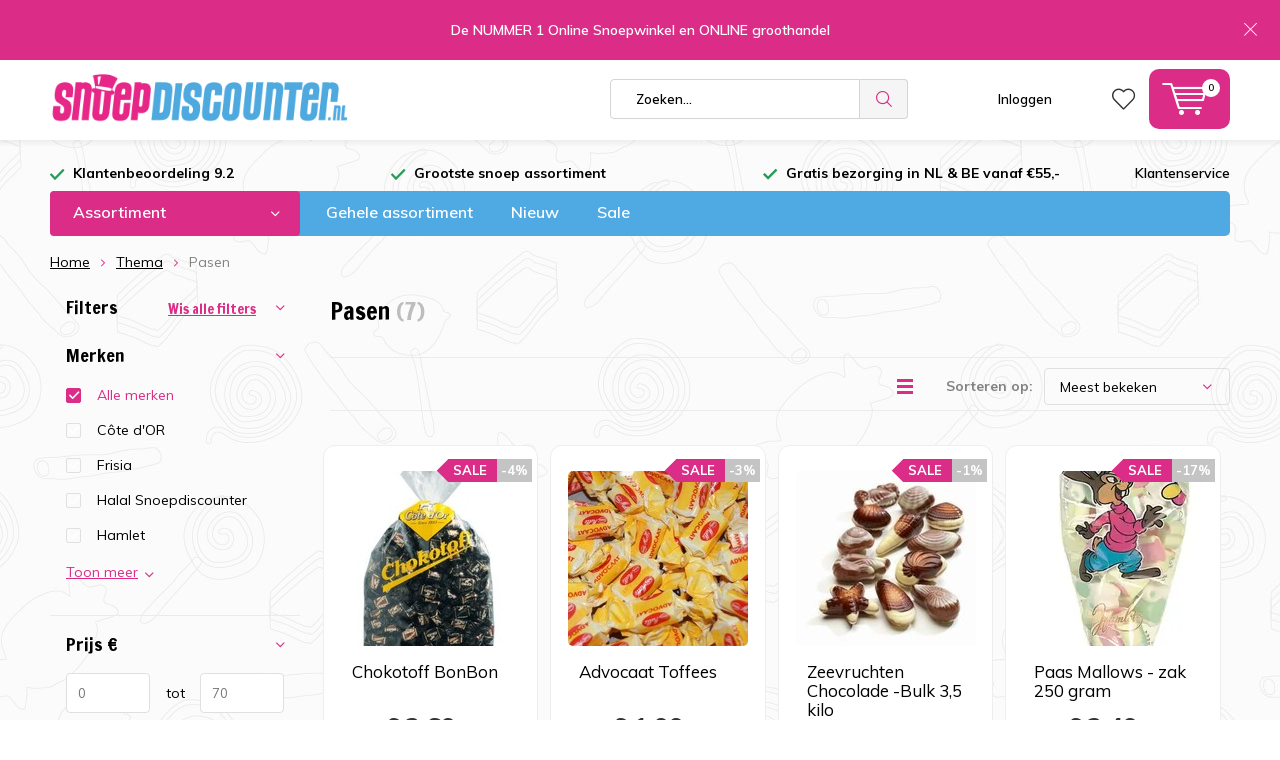

--- FILE ---
content_type: text/html;charset=utf-8
request_url: https://www.snoepdiscounter.nl/thema/pasen/
body_size: 18028
content:
<!doctype html>
<html lang="nl" class="  no-mobile">
	<head>
                                                                                                                                                                                                                       
<script type="text/javascript">
   window.dataLayer = window.dataLayer || [];
   dataLayer.push({
                                                                            
                  ecomm_pagetype: "category",
                  ecomm_category: "Pasen",
                  ecomm_prodid: "100888770,100889421,144578040,156496902,154200421,149194091,124709379",
                  ecomm_totalvalue: "93.13"
                                                                             
                         
                  });
      
</script>

<!-- Google Tag Manager -->
<script>(function(w,d,s,l,i){w[l]=w[l]||[];w[l].push({'gtm.start':
new Date().getTime(),event:'gtm.js'});var f=d.getElementsByTagName(s)[0],
j=d.createElement(s),dl=l!='dataLayer'?'&l='+l:'';j.async=true;j.src=
'https://www.googletagmanager.com/gtm.js?id='+i+dl;f.parentNode.insertBefore(j,f);
})(window,document,'script','dataLayer','GTM-W7DVXMD7');</script>
<!-- End Google Tag Manager -->        <meta charset="utf-8"/>
<!-- [START] 'blocks/head.rain' -->
<!--

  (c) 2008-2026 Lightspeed Netherlands B.V.
  http://www.lightspeedhq.com
  Generated: 24-01-2026 @ 08:25:23

-->
<link rel="canonical" href="https://www.snoepdiscounter.nl/thema/pasen/"/>
<link rel="alternate" href="https://www.snoepdiscounter.nl/index.rss" type="application/rss+xml" title="Nieuwe producten"/>
<meta name="robots" content="noodp,noydir"/>
<link href="www.snoepdiscounter.nl" rel="publisher"/>
<meta name="google-site-verification" content="5ZUmF5R2SKcua0d7roZwuvSl8AbJW4YVqOXoTDngvQs"/>
<meta name="google-site-verification" content="kd8q9FrR42Kz1Ohdy_QKQRWXQQR_Po-MRlde11V-pLM"/>
<meta property="og:url" content="https://www.snoepdiscounter.nl/thema/pasen/?source=facebook"/>
<meta property="og:site_name" content="Snoepdiscounter.nl"/>
<meta property="og:title" content="Snoep voor Pasen? "/>
<meta property="og:description" content="Snoep voor Pasen kopen? Bij Snoepdiscounter vind je het grootste assortiment snoep en frisdrank tegen de beste prijs. Bezoek snel onze webshop!<br />
"/>
<script>
<meta name="google-site-verification" content="0GFaUKib0VFpU_blhPU3Z9JbCI8xSc07vdY2NqkRr_k" />
</script>
<!--[if lt IE 9]>
<script src="https://cdn.webshopapp.com/assets/html5shiv.js?2025-02-20"></script>
<![endif]-->
<!-- [END] 'blocks/head.rain' -->
		<meta charset="utf-8">
		<meta http-equiv="x-ua-compatible" content="ie=edge">
		<title>Snoep voor Pasen?  - Snoepdiscounter.nl</title>
		<meta name="description" content="Snoep voor Pasen kopen? Bij Snoepdiscounter vind je het grootste assortiment snoep en frisdrank tegen de beste prijs. Bezoek snel onze webshop!<br />
">
		<meta name="keywords" content="Pasen, Snoep en zoetwaren groothandel , frisdrank, Tony, Kinder, Fanta, drop, chocola , Jelly beans,  Bean Boozled , hot Candy, Sour candy, spek, kauwgum, Haribo, oud Hollands, schuimblokken, lolly’s , baby Shower, pallet handel, usa import, Cheeto">
		<meta name="theme-color" content="#ffffff">
		<meta name="MobileOptimized" content="320">
		<meta name="HandheldFriendly" content="true">
		<meta name="viewport" content="width=device-width, initial-scale=1, initial-scale=1, minimum-scale=1, maximum-scale=1, user-scalable=no">
		<meta name="author" content="https://www.dmws.nl/">
		
		<link rel="preconnect" href="https://fonts.googleapis.com">
		<link rel="dns-prefetch" href="https://fonts.googleapis.com">
		<link rel="preconnect" href="https://ajax.googleapis.com">
		<link rel="dns-prefetch" href="https://ajax.googleapis.com">
		<link rel="preconnect" href="https://www.gstatic.com" crossorigin="anonymous">
		<link rel="dns-prefetch" href="https://www.gstatic.com" crossorigin="anonymous">
		<link rel="preconnect" href="//cdn.webshopapp.com/">
		<link rel="dns-prefetch" href="//cdn.webshopapp.com/">
	
		<link rel="preload" href="https://fonts.googleapis.com/css?family=Muli:300,400,500,600,700,800,900%7CFrancois%20One:300,400,500,600,700,800,900" as="style">
    <link href="https://fonts.googleapis.com/css?family=Muli:300,400,500,600,700,800,900%7CFrancois%20One:300,400,500,600,700,800,900" rel="stylesheet" type="text/css">
  
  	<script>
      "use strict"
			function loadJS(src, onload) {
				var script = document.createElement('script')
				script.src = src
				script.onload = onload
				;(document.body || document.head).appendChild(script)
				script = null
			}
			(function () {
				var fontToLoad1 = "Muli",
					fontToLoad2 = "Francois One"

				if (sessionStorage.font1 === fontToLoad1 && sessionStorage.font2 === fontToLoad2) {
					document.documentElement.className += " wf-active"
					return
				} else if ("fonts" in document) {
					var fontsToLoad = [document.fonts.load("300 1em 'Muli'"), document.fonts.load("400 1em 'Muli'"),
					document.fonts.load("500 1em 'Muli'"), document.fonts.load("600 1em 'Muli'"), document.fonts.load("700 1em 'Muli'"),
					document.fonts.load("800 1em 'Muli'"), document.fonts.load("900 1em 'Muli'"),
					document.fonts.load("300 1em 'Francois One'"), document.fonts.load("400 1em 'Francois One'"),
					document.fonts.load("500 1em 'Francois One'"), document.fonts.load("600 1em 'Francois One'"), document.fonts.load("700 1em 'Francois One'"),
					document.fonts.load("800 1em 'Francois One'"), document.fonts.load("900 1em 'Francois One'")]
					Promise.all(fontsToLoad).then(function () {
						document.documentElement.className += " wf-active"
						try {
							sessionStorage.font1 = fontToLoad1
							sessionStorage.font2 = fontToLoad2
						} catch (e) { /* private safari */ }
					})
				} else {
					// use fallback
					loadJS('https://cdnjs.cloudflare.com/ajax/libs/fontfaceobserver/2.1.0/fontfaceobserver.js', function () {
						var fontsToLoad = []
						for (var i = 3; i <= 9; ++i) {
							fontsToLoad.push(new FontFaceObserver(fontToLoad1, { weight: i * 100 }).load())
							fontsToLoad.push(new FontFaceObserver(fontToLoad2, { weight: i * 100 }).load())
						}
						Promise.all(fontsToLoad).then(function () {
							document.documentElement.className += " wf-active"
							try {
								sessionStorage.font1 = fontToLoad1
								sessionStorage.font2 = fontToLoad2
							} catch (e) { /* private safari */ }
						});
					})
				}
			})();
    </script>
	
		<link rel="preload" href="https://cdn.webshopapp.com/shops/282420/themes/161332/assets/main-minified.css?20250711123344" as="style">
		<link rel="preload" href="https://cdn.webshopapp.com/shops/282420/themes/161332/assets/settings.css?20250711123344" as="style">
		<link rel="stylesheet" async media="screen" href="https://cdn.webshopapp.com/shops/282420/themes/161332/assets/main-minified.css?20250711123344">
		    <link rel="stylesheet" async href="https://cdn.webshopapp.com/shops/282420/themes/161332/assets/settings.css?20250711123344" />
    
		<link rel="preload" href="https://ajax.googleapis.com/ajax/libs/jquery/2.2.4/jquery.min.js" as="script">
		<link rel="preload" href="https://cdn.webshopapp.com/shops/282420/themes/161332/assets/custom.css?20250711123344" as="style">
		<link rel="preload" href="https://cdn.webshopapp.com/shops/282420/themes/161332/assets/cookie.js?20250711123344" as="script">
		<link rel="preload" href="https://cdn.webshopapp.com/shops/282420/themes/161332/assets/scripts.js?20250711123344" as="script">
		<link rel="preload" href="https://cdn.webshopapp.com/shops/282420/themes/161332/assets/fancybox.js?20250711123344" as="script">
		    <link rel="preload" href="https://cdn.webshopapp.com/shops/282420/themes/161332/assets/custom-minified.js?20250711123344" as="script">
		<link rel="preload" href="https://cdn.webshopapp.com/shops/282420/themes/161332/assets/global-minified.js?20250711123344" as="script">
		<link rel="preload" href="https://cdn.webshopapp.com/shops/282420/themes/161332/assets/dmws-gui.js?20250711123344" as="script">
		
		<script defer src="https://ajax.googleapis.com/ajax/libs/jquery/2.2.4/jquery.min.js"></script>
    
		<link rel="icon" type="image/x-icon" href="https://cdn.webshopapp.com/shops/282420/themes/161332/assets/favicon.ico?20250711123143">
		<link rel="apple-touch-icon" href="https://cdn.webshopapp.com/shops/282420/themes/161332/assets/favicon.ico?20250711123143">
		<meta property="og:title" content="Snoep voor Pasen? ">
		<meta property="og:type" content="website"> 
		<meta property="og:description" content="Snoep voor Pasen kopen? Bij Snoepdiscounter vind je het grootste assortiment snoep en frisdrank tegen de beste prijs. Bezoek snel onze webshop!<br />
">
		<meta property="og:site_name" content="Snoepdiscounter.nl">
		<meta property="og:url" content="https://www.snoepdiscounter.nl/">
		<meta property="og:image" content="https://cdn.webshopapp.com/shops/282420/themes/161332/v/2674063/assets/banner-1.jpg?20250707104011">
    		<script type="application/ld+json">
			{
				"@context": "http://schema.org/",
				"@type": "Organization",
				"url": "https://www.snoepdiscounter.nl/",
				"name": "Snoepdiscounter.nl",
				"legalName": "Snoepdiscounter.nl",
				"description": "Snoep voor Pasen kopen? Bij Snoepdiscounter vind je het grootste assortiment snoep en frisdrank tegen de beste prijs. Bezoek snel onze webshop!<br />
",
				"logo": "https://cdn.webshopapp.com/shops/282420/themes/161332/assets/logo.png?20250711123344",
				"image": "https://cdn.webshopapp.com/shops/282420/themes/161332/v/2674063/assets/banner-1.jpg?20250707104011",
				"contactPoint": {
					"@type": "ContactPoint",
					"contactType": "Customer service",
					"telephone": "Bel ons! "
				},
				"address": {
					"@type": "PostalAddress",
					"streetAddress": "",
					"addressLocality": "",
					"addressRegion": "",
					"postalCode": "",
					"addressCountry": ""
				}
			}
		</script>
    <div itemscope itemtype="http://schema.org/BreadcrumbList">
	<div itemprop="itemListElement" itemscope itemtype="http://schema.org/ListItem">
    <a itemprop="item" href="https://www.snoepdiscounter.nl/"><span itemprop="name" content="Home"></span></a>
    <meta itemprop="position" content="1" />
  </div>
    	<div itemprop="itemListElement" itemscope itemtype="http://schema.org/ListItem">
      <a itemprop="item" href="https://www.snoepdiscounter.nl/thema/"><span itemprop="name" content="Thema"></span></a>
      <meta itemprop="position" content="2" />
    </div>
    	<div itemprop="itemListElement" itemscope itemtype="http://schema.org/ListItem">
      <a itemprop="item" href="https://www.snoepdiscounter.nl/thema/pasen/"><span itemprop="name" content="Pasen"></span></a>
      <meta itemprop="position" content="3" />
    </div>
  </div>

	</head>
	<body>
    
        <!-- Google Tag Manager (noscript) -->
    <noscript><iframe src="https://www.googletagmanager.com/ns.html?id=GTM-W7DVXMD7"
    height="0" width="0" style="display:none;visibility:hidden"></iframe></noscript>
    <!-- End Google Tag Manager (noscript) -->
        
		<div id="root">
    
              
        

<header id="top">
  <p id="logo">
    <a href="https://www.snoepdiscounter.nl/" accesskey="h">
    <img class="desktop-only" src="https://cdn.webshopapp.com/shops/282420/themes/161332/assets/sd-logo.png?20250711123344" alt="Snoepdiscounter.nl" width="300" height="93">
    <img class="desktop-hide" src="https://cdn.webshopapp.com/shops/282420/themes/161332/assets/sd-logo.png?20250711123344" alt="Snoepdiscounter.nl" width="190" height="60">
    </a>
  </p>
  <nav id="skip">
    <ul>
      <li><a href="#nav" accesskey="n">Skip to navigation (n)</a></li>
      <li><a href="#content" accesskey="c">Skip to content (c)</a></li>
      <li><a href="#footer" accesskey="f">Skip to footer (f)</a></li>
    </ul>
  </nav>
  <nav id="nav">
    <ul>
      <li><a accesskey="1" href=""></a> <em>(1)</em></li>
      <li><a accesskey="2" href=""></a> <em>(2)</em></li>
    </ul>
    <form action="https://www.snoepdiscounter.nl/search/" method="post" id="formSearch" class="untouched">
            <p>
        <label for="q">Zoeken...</label>
        <input type="search" id="q" name="q" value="" placeholder="Zoeken..." autocomplete="off">
      </p>
      <p class="desktop-only" style="display: none !important;">
        <label for="sb" class="hidden">Alle categorieën</label>
        <select id="sb" name="sb" onchange="cat();">
          <option value="https://www.snoepdiscounter.nl/search/">Alle categorieën</option>
                    <option value="https://www.snoepdiscounter.nl/sale/" class="cat-8926273">Sale</option>
                    <option value="https://www.snoepdiscounter.nl/schepsnoep/" class="cat-8926519">Schepsnoep</option>
                    <option value="https://www.snoepdiscounter.nl/kinderartikelen/" class="cat-8926522">Kinderartikelen</option>
                    <option value="https://www.snoepdiscounter.nl/amerikaans/" class="cat-8926525">Amerikaans</option>
                    <option value="https://www.snoepdiscounter.nl/jelly-beans/" class="cat-8926561">Jelly Beans</option>
                    <option value="https://www.snoepdiscounter.nl/chocolade/" class="cat-8926564">Chocolade</option>
                    <option value="https://www.snoepdiscounter.nl/snoep/" class="cat-8923624">Snoep </option>
                    <option value="https://www.snoepdiscounter.nl/luxe/" class="cat-8926576">Luxe</option>
                    <option value="https://www.snoepdiscounter.nl/drop-en-suikerwerk/" class="cat-8926606">Drop en suikerwerk</option>
                    <option value="https://www.snoepdiscounter.nl/halal/" class="cat-12847811">Halal</option>
                    <option value="https://www.snoepdiscounter.nl/vegan/" class="cat-12847786">Vegan</option>
                    <option value="https://www.snoepdiscounter.nl/frisdrank/" class="cat-8926618">Frisdrank</option>
                    <option value="https://www.snoepdiscounter.nl/thema/" class="cat-8926642">Thema</option>
                    <option value="https://www.snoepdiscounter.nl/gehele-assortiment/" class="cat-8985211">Gehele assortiment</option>
                    <option value="https://www.snoepdiscounter.nl/fresh-breath-mints/" class="cat-10575279">Fresh &amp; Breath Mints</option>
                    <option value="https://www.snoepdiscounter.nl/bulk-voordeel/" class="cat-11744091">BULK VOORDEEL</option>
                    <option value="https://www.snoepdiscounter.nl/suikervrij/" class="cat-10582737">SUIKERVRIJ</option>
                    <option value="https://www.snoepdiscounter.nl/valentijn-2025/" class="cat-12637105">Valentijn 2025</option>
                  </select>
      </p>
      <p><button type="submit" title="Zoeken" disabled="disabled">Zoeken</button></p>
      <ul class="list-cart">
				      </ul>
            
    </form>
    <ul>
                  <li class="search">
        <a accesskey="5" href="./">
          <i class="icon-zoom"></i> 
          <span>Zoeken</span>
        </a>
        <em>(5)</em>
      </li>
      <!--<li class="compare mobile-only">
        <a accesskey="5" href="./">
          <i class="icon-chart"></i>
          <span>vergelijk</span>
        </a>
        <em>(5)</em>
      </li>-->
            <li class="user">
        <a accesskey="6" href="https://www.snoepdiscounter.nl/account/login/">
          <i class="icon-user-outline"></i> 
          Inloggen
        </a> 
        <em>(6)</em>
        <div>
          <div class="double">
            <form method="post" id="formLogin" action="https://www.snoepdiscounter.nl/account/loginPost/?return=https://www.snoepdiscounter.nl/thema/pasen/">
              <span class="nonseq">Inloggen</span>
              <p style="margin-top:10px;">
                <label for="formLoginEmail">E-mailadres</label>
                <input type="email" id="formLoginEmail" name="email" placeholder="E-mailadres" autocomplete='email' required>
              </p>
              <p>
                <label for="formLoginPassword">Wachtwoord</label>
                <input type="password" id="formLoginPassword" name="password" placeholder="Wachtwoord" autocomplete="current-password" required>
                <a href="https://www.snoepdiscounter.nl/account/password/">Wachtwoord vergeten?</a>
              </p>
              <p>
                <input type="hidden" name="key" value="4a021883b4d8f9699b94b35a528e94d2" />
            		<input type="hidden" name="type" value="login" />
                <button type="submit" onclick="$('#formLogin').submit(); return false;">Inloggen</button>
              </p>
            </form>
            <div>
              <span class="nonseq">Nieuwe klant?</span>
              <ul class="list-checks">
                <li>Al je orders en retouren op één plek</li>
                <li>Het bestelproces gaat nog sneller</li>
                <li>Je winkelwagen is altijd en overal opgeslagen</li>
              </ul>
              <p class="link-btn"><a class="a" href="https://www.snoepdiscounter.nl/account/register/">Account aanmaken</a></p>
                          </div>
          </div>
        </div>
      </li>
            <li class="menu">
        <a accesskey="7" href="./">
          <i class="icon-menu"></i>
          Menu
        </a>
        <em>(7)</em>
      </li>
            <li class="favorites br">
        <a accesskey="8" href="https://www.snoepdiscounter.nl/account/wishlist/">
          <i class="icon-heart-outline"></i> 
          <span>wishlist</span>
        </a> 
      </li>
            <li class="cart">
        <a accesskey="9" href="./">
          <i class="icon-cart"></i> 
          <span>Winkelwagen</span> 
          <span class="qty">0</span>
        </a> 
        <em>(9)</em>
        <div>
          <span class="nonseq">Mijn winkelwagen</span>
                    <ul class="list-cart">
            <li>
                              <span class="img"><img src="https://cdn.webshopapp.com/shops/282420/themes/161332/assets/empty-cart.svg?20250711123344" alt="Empty cart" width="43" height="46"></span>
                <span class="title">Geen producten gevonden...</span>
                <span class="desc">Er zitten geen producten in uw winkelwagen. Misschien is het artikel dat u had gekozen uitverkocht.</span>
              </a>
            </li>
          </ul>
                            </div>
      </li>
    </ul>
    <div class="nav-main">
      <ul>
        <li><a>Menu</a>
          <ul>
                        <li><a href="https://www.snoepdiscounter.nl/sale/">
              <span class="img"><img src="https://cdn.webshopapp.com/assets/blank.gif?2025-02-20" alt="Sale" width="32" height="22"></span>Sale</a>
                          </li>
                        <li><a href="https://www.snoepdiscounter.nl/schepsnoep/">
              <span class="img"><img src="https://cdn.webshopapp.com/shops/282420/files/281485189/64x44x2/schepsnoep.jpg" alt="Schepsnoep" width="32" height="22"></span>Schepsnoep</a>
                          </li>
                        <li><a href="https://www.snoepdiscounter.nl/kinderartikelen/">
              <span class="img"><img src="https://cdn.webshopapp.com/shops/282420/files/281535112/64x44x2/kinderartikelen.jpg" alt="Kinderartikelen" width="32" height="22"></span>Kinderartikelen</a>
                          </li>
                        <li><a href="https://www.snoepdiscounter.nl/amerikaans/">
              <span class="img"><img src="https://cdn.webshopapp.com/shops/282420/files/287871219/64x44x2/amerikaans.jpg" alt="Amerikaans" width="32" height="22"></span>Amerikaans</a>
                            <ul>
                <li class="strong"><a href="https://www.snoepdiscounter.nl/amerikaans/">Amerikaans</a></li>
                                <li><a href="https://www.snoepdiscounter.nl/amerikaans/bean-boozled/">Bean Boozled</a>
                                  </li>
                                <li><a href="https://www.snoepdiscounter.nl/amerikaans/beef-jerky/">Beef Jerky</a>
                                  </li>
                                <li><a href="https://www.snoepdiscounter.nl/amerikaans/bbq-chips-snacks/">BBQ / Chips / Snacks</a>
                                  </li>
                                <li><a href="https://www.snoepdiscounter.nl/amerikaans/skittles/">Skittles</a>
                                  </li>
                                <li><a href="https://www.snoepdiscounter.nl/amerikaans/overig/">Overig </a>
                                  </li>
                              </ul>
                          </li>
                        <li><a href="https://www.snoepdiscounter.nl/jelly-beans/">
              <span class="img"><img src="https://cdn.webshopapp.com/shops/282420/files/281508562/64x44x2/jelly-beans.jpg" alt="Jelly Beans" width="32" height="22"></span>Jelly Beans</a>
                          </li>
                        <li><a href="https://www.snoepdiscounter.nl/chocolade/">
              <span class="img"><img src="https://cdn.webshopapp.com/shops/282420/files/281499940/64x44x2/chocolade.jpg" alt="Chocolade" width="32" height="22"></span>Chocolade</a>
                            <ul>
                <li class="strong"><a href="https://www.snoepdiscounter.nl/chocolade/">Chocolade</a></li>
                                <li><a href="https://www.snoepdiscounter.nl/chocolade/repen/">Repen</a>
                                  </li>
                                <li><a href="https://www.snoepdiscounter.nl/chocolade/tabletten/">Tabletten</a>
                                  </li>
                                <li><a href="https://www.snoepdiscounter.nl/chocolade/nutella/">Nutella</a>
                                  </li>
                                <li><a href="https://www.snoepdiscounter.nl/chocolade/ferrero/">Ferrero</a>
                                  </li>
                                <li><a href="https://www.snoepdiscounter.nl/chocolade/kinderbueno/">Kinderbueno</a>
                                  </li>
                                <li><a href="https://www.snoepdiscounter.nl/chocolade/tony-chocolonely/">Tony Chocolonely</a>
                                  </li>
                                <li><a href="https://www.snoepdiscounter.nl/chocolade/cadbury-chocolade/">Cadbury Chocolade</a>
                                  </li>
                                <li><a href="https://www.snoepdiscounter.nl/chocolade/chocolade-kogels/">Chocolade kogels</a>
                                  </li>
                              </ul>
                          </li>
                        <li><a href="https://www.snoepdiscounter.nl/snoep/">
              <span class="img"><img src="https://cdn.webshopapp.com/assets/blank.gif?2025-02-20" alt="Snoep " width="32" height="22"></span>Snoep </a>
                            <ul>
                <li class="strong"><a href="https://www.snoepdiscounter.nl/snoep/">Snoep </a></li>
                                <li><a href="https://www.snoepdiscounter.nl/snoep/red-band-silos/">Red Band Silo&#039;s</a>
                                  </li>
                                <li><a href="https://www.snoepdiscounter.nl/snoep/haribo-silos/">Haribo Silo&#039;s</a>
                                  </li>
                                <li><a href="https://www.snoepdiscounter.nl/snoep/lollys-en-zuurstokken/">Lolly&#039;s en Zuurstokken</a>
                                  </li>
                                <li><a href="https://www.snoepdiscounter.nl/snoep/kauwgom/">Kauwgom</a>
                                  </li>
                                <li><a href="https://www.snoepdiscounter.nl/snoep/spekkies/">Spekkies</a>
                                  </li>
                                <li><a href="https://www.snoepdiscounter.nl/snoep/erotisch-snoep/">Erotisch Snoep</a>
                                  </li>
                                <li><a href="https://www.snoepdiscounter.nl/snoep/toffees/">Toffees</a>
                                  </li>
                                <li><a href="https://www.snoepdiscounter.nl/snoep/rollen/">Rollen</a>
                                  </li>
                                <li><a href="https://www.snoepdiscounter.nl/snoep/halloween/">Halloween</a>
                                  </li>
                                <li><a href="https://www.snoepdiscounter.nl/snoep/partij-handel/">Partij Handel</a>
                                  </li>
                              </ul>
                          </li>
                        <li><a href="https://www.snoepdiscounter.nl/luxe/">
              <span class="img"><img src="https://cdn.webshopapp.com/assets/blank.gif?2025-02-20" alt="Luxe" width="32" height="22"></span>Luxe</a>
                          </li>
                        <li><a href="https://www.snoepdiscounter.nl/drop-en-suikerwerk/">
              <span class="img"><img src="https://cdn.webshopapp.com/assets/blank.gif?2025-02-20" alt="Drop en suikerwerk" width="32" height="22"></span>Drop en suikerwerk</a>
                            <ul>
                <li class="strong"><a href="https://www.snoepdiscounter.nl/drop-en-suikerwerk/">Drop en suikerwerk</a></li>
                                <li><a href="https://www.snoepdiscounter.nl/drop-en-suikerwerk/luxe-suikerwerk/">Luxe suikerwerk</a>
                                  </li>
                                <li><a href="https://www.snoepdiscounter.nl/drop-en-suikerwerk/drop/">Drop</a>
                                  </li>
                                <li><a href="https://www.snoepdiscounter.nl/drop-en-suikerwerk/oud-hollands-snoep/">Oud Hollands snoep</a>
                                  </li>
                              </ul>
                          </li>
                        <li><a href="https://www.snoepdiscounter.nl/halal/">
              <span class="img"><img src="https://cdn.webshopapp.com/shops/282420/files/475847291/64x44x2/halal.jpg" alt="Halal" width="32" height="22"></span>Halal</a>
                          </li>
                        <li><a href="https://www.snoepdiscounter.nl/vegan/">
              <span class="img"><img src="https://cdn.webshopapp.com/shops/282420/files/475850194/64x44x2/vegan.jpg" alt="Vegan" width="32" height="22"></span>Vegan</a>
                          </li>
                        <li><a href="https://www.snoepdiscounter.nl/frisdrank/">
              <span class="img"><img src="https://cdn.webshopapp.com/shops/282420/files/281540260/64x44x2/frisdrank.jpg" alt="Frisdrank" width="32" height="22"></span>Frisdrank</a>
                            <ul>
                <li class="strong"><a href="https://www.snoepdiscounter.nl/frisdrank/">Frisdrank</a></li>
                                <li><a href="https://www.snoepdiscounter.nl/frisdrank/fanta/">Fanta</a>
                                  </li>
                                <li><a href="https://www.snoepdiscounter.nl/frisdrank/monster-energy/">Monster Energy</a>
                                  </li>
                                <li><a href="https://www.snoepdiscounter.nl/frisdrank/a-w/">A&amp;W</a>
                                  </li>
                                <li><a href="https://www.snoepdiscounter.nl/frisdrank/amerikaans/">Amerikaans</a>
                                  </li>
                                <li><a href="https://www.snoepdiscounter.nl/frisdrank/dr-pepper/">Dr Pepper</a>
                                  </li>
                              </ul>
                          </li>
                                    <li><a href="https://www.snoepdiscounter.nl/catalog/">Alle categorieën</a></li>
                      </ul>
        </li>
      </ul>
    </div>
  </nav>
	<p id="back"><a href="https://www.snoepdiscounter.nl/thema/">Terug</a></p></header>
<a href="#">
<p id="notify" class="">De NUMMER 1 Online Snoepwinkel en ONLINE groothandel</p>
</a>
      
                  
			      <main id="content" class=" ">
        <div class="pretemplate-content ">
					<div class="usp-container">
  <ul class="list-usp desktop-only">
        <li>
            	<a href="https://www.kiyoh.com/reviews/1046638/snoepdiscounter" target="_blank">Klantenbeoordeling 9.2</a>
          </li>
            <li>
            	Grootste snoep assortiment
          </li>
            <li>
            	Gratis bezorging in NL & BE vanaf €55,-
          </li>
      </ul>
  <ul class="list-usp list-usp-with-carousel desktop-hide">
    <div class="inner">
            <div class="item">
        <li>
                      <a href="https://www.kiyoh.com/reviews/1046638/snoepdiscounter" target="_blank">Klantenbeoordeling 9.2</a>
                  </li>
      </div>
                  <div class="item">
        <li>
                      Grootste snoep assortiment
                  </li>
      </div>
                  <div class="item">
        <li>
                      Gratis bezorging in NL & BE vanaf €55,-
                  </li>
      </div>
          </div>
  </ul>
  <p class="link-inline">
      <a href="/service/">Klantenservice</a>
  </p>
</div>
					<nav class="nav-main desktop-only">
  <ul>
<!--    <li><a href="./">Kies een categorie</a> -->
    <li><a href="./">Assortiment</a>
      <ul>
                <li><a href="https://www.snoepdiscounter.nl/sale/">
          <span class="img"><img src="https://cdn.webshopapp.com/assets/blank.gif?2025-02-20" alt="Sale" width="32" height="22"></span>Sale</a>
                  </li>
                <li><a href="https://www.snoepdiscounter.nl/schepsnoep/">
          <span class="img"><img src="https://cdn.webshopapp.com/shops/282420/files/281485189/64x44x2/schepsnoep.jpg" alt="Schepsnoep" width="32" height="22"></span>Schepsnoep</a>
                  </li>
                <li><a href="https://www.snoepdiscounter.nl/kinderartikelen/">
          <span class="img"><img src="https://cdn.webshopapp.com/shops/282420/files/281535112/64x44x2/kinderartikelen.jpg" alt="Kinderartikelen" width="32" height="22"></span>Kinderartikelen</a>
                  </li>
                <li><a href="https://www.snoepdiscounter.nl/amerikaans/">
          <span class="img"><img src="https://cdn.webshopapp.com/shops/282420/files/287871219/64x44x2/amerikaans.jpg" alt="Amerikaans" width="32" height="22"></span>Amerikaans</a>
                    <ul>
            <li class="strong"><a href="https://www.snoepdiscounter.nl/amerikaans/">Amerikaans</a></li>
                        <li><a href="https://www.snoepdiscounter.nl/amerikaans/bean-boozled/">Bean Boozled</a>
                          </li>
                        <li><a href="https://www.snoepdiscounter.nl/amerikaans/beef-jerky/">Beef Jerky</a>
                          </li>
                        <li><a href="https://www.snoepdiscounter.nl/amerikaans/bbq-chips-snacks/">BBQ / Chips / Snacks</a>
                          </li>
                        <li><a href="https://www.snoepdiscounter.nl/amerikaans/skittles/">Skittles</a>
                          </li>
                        <li><a href="https://www.snoepdiscounter.nl/amerikaans/overig/">Overig </a>
                          </li>
                                  </ul>
                  </li>
                <li><a href="https://www.snoepdiscounter.nl/jelly-beans/">
          <span class="img"><img src="https://cdn.webshopapp.com/shops/282420/files/281508562/64x44x2/jelly-beans.jpg" alt="Jelly Beans" width="32" height="22"></span>Jelly Beans</a>
                  </li>
                <li><a href="https://www.snoepdiscounter.nl/chocolade/">
          <span class="img"><img src="https://cdn.webshopapp.com/shops/282420/files/281499940/64x44x2/chocolade.jpg" alt="Chocolade" width="32" height="22"></span>Chocolade</a>
                    <ul>
            <li class="strong"><a href="https://www.snoepdiscounter.nl/chocolade/">Chocolade</a></li>
                        <li><a href="https://www.snoepdiscounter.nl/chocolade/repen/">Repen</a>
                          </li>
                        <li><a href="https://www.snoepdiscounter.nl/chocolade/tabletten/">Tabletten</a>
                          </li>
                        <li><a href="https://www.snoepdiscounter.nl/chocolade/nutella/">Nutella</a>
                          </li>
                        <li><a href="https://www.snoepdiscounter.nl/chocolade/ferrero/">Ferrero</a>
                          </li>
                        <li><a href="https://www.snoepdiscounter.nl/chocolade/kinderbueno/">Kinderbueno</a>
                          </li>
                        <li><a href="https://www.snoepdiscounter.nl/chocolade/tony-chocolonely/">Tony Chocolonely</a>
                          </li>
                        <li><a href="https://www.snoepdiscounter.nl/chocolade/cadbury-chocolade/">Cadbury Chocolade</a>
                          </li>
                        <li><a href="https://www.snoepdiscounter.nl/chocolade/chocolade-kogels/">Chocolade kogels</a>
                          </li>
                                  </ul>
                  </li>
                <li><a href="https://www.snoepdiscounter.nl/snoep/">
          <span class="img"><img src="https://cdn.webshopapp.com/assets/blank.gif?2025-02-20" alt="Snoep " width="32" height="22"></span>Snoep </a>
                    <ul>
            <li class="strong"><a href="https://www.snoepdiscounter.nl/snoep/">Snoep </a></li>
                        <li><a href="https://www.snoepdiscounter.nl/snoep/red-band-silos/">Red Band Silo&#039;s</a>
                          </li>
                        <li><a href="https://www.snoepdiscounter.nl/snoep/haribo-silos/">Haribo Silo&#039;s</a>
                          </li>
                        <li><a href="https://www.snoepdiscounter.nl/snoep/lollys-en-zuurstokken/">Lolly&#039;s en Zuurstokken</a>
                          </li>
                        <li><a href="https://www.snoepdiscounter.nl/snoep/kauwgom/">Kauwgom</a>
                          </li>
                        <li><a href="https://www.snoepdiscounter.nl/snoep/spekkies/">Spekkies</a>
                          </li>
                        <li><a href="https://www.snoepdiscounter.nl/snoep/erotisch-snoep/">Erotisch Snoep</a>
                          </li>
                        <li><a href="https://www.snoepdiscounter.nl/snoep/toffees/">Toffees</a>
                          </li>
                        <li><a href="https://www.snoepdiscounter.nl/snoep/rollen/">Rollen</a>
                          </li>
                        <li><a href="https://www.snoepdiscounter.nl/snoep/halloween/">Halloween</a>
                          </li>
                        <li><a href="https://www.snoepdiscounter.nl/snoep/partij-handel/">Partij Handel</a>
                          </li>
                                  </ul>
                  </li>
                <li><a href="https://www.snoepdiscounter.nl/luxe/">
          <span class="img"><img src="https://cdn.webshopapp.com/assets/blank.gif?2025-02-20" alt="Luxe" width="32" height="22"></span>Luxe</a>
                  </li>
                <li><a href="https://www.snoepdiscounter.nl/drop-en-suikerwerk/">
          <span class="img"><img src="https://cdn.webshopapp.com/assets/blank.gif?2025-02-20" alt="Drop en suikerwerk" width="32" height="22"></span>Drop en suikerwerk</a>
                    <ul>
            <li class="strong"><a href="https://www.snoepdiscounter.nl/drop-en-suikerwerk/">Drop en suikerwerk</a></li>
                        <li><a href="https://www.snoepdiscounter.nl/drop-en-suikerwerk/luxe-suikerwerk/">Luxe suikerwerk</a>
                          </li>
                        <li><a href="https://www.snoepdiscounter.nl/drop-en-suikerwerk/drop/">Drop</a>
                          </li>
                        <li><a href="https://www.snoepdiscounter.nl/drop-en-suikerwerk/oud-hollands-snoep/">Oud Hollands snoep</a>
                          </li>
                                  </ul>
                  </li>
                <li><a href="https://www.snoepdiscounter.nl/halal/">
          <span class="img"><img src="https://cdn.webshopapp.com/shops/282420/files/475847291/64x44x2/halal.jpg" alt="Halal" width="32" height="22"></span>Halal</a>
                  </li>
                <li><a href="https://www.snoepdiscounter.nl/vegan/">
          <span class="img"><img src="https://cdn.webshopapp.com/shops/282420/files/475850194/64x44x2/vegan.jpg" alt="Vegan" width="32" height="22"></span>Vegan</a>
                  </li>
                <li><a href="https://www.snoepdiscounter.nl/frisdrank/">
          <span class="img"><img src="https://cdn.webshopapp.com/shops/282420/files/281540260/64x44x2/frisdrank.jpg" alt="Frisdrank" width="32" height="22"></span>Frisdrank</a>
                    <ul>
            <li class="strong"><a href="https://www.snoepdiscounter.nl/frisdrank/">Frisdrank</a></li>
                        <li><a href="https://www.snoepdiscounter.nl/frisdrank/fanta/">Fanta</a>
                          </li>
                        <li><a href="https://www.snoepdiscounter.nl/frisdrank/monster-energy/">Monster Energy</a>
                          </li>
                        <li><a href="https://www.snoepdiscounter.nl/frisdrank/a-w/">A&amp;W</a>
                          </li>
                        <li><a href="https://www.snoepdiscounter.nl/frisdrank/amerikaans/">Amerikaans</a>
                          </li>
                        <li><a href="https://www.snoepdiscounter.nl/frisdrank/dr-pepper/">Dr Pepper</a>
                          </li>
                                  </ul>
                  </li>
                        <li><a href="https://www.snoepdiscounter.nl/catalog/">Alle categorieën</a></li>
              </ul>
    </li>
        	<li><a href="https://www.snoepdiscounter.nl/collection/" title="Gehele assortiment">Gehele assortiment</a></li>
        	<li><a href="https://www.snoepdiscounter.nl/collection/?sort=newest" title="Nieuw">Nieuw</a></li>
        	<li><a href="https://www.snoepdiscounter.nl/sale/" title="Sale">Sale</a></li>
      </ul>
    </nav>																
									</div>

        
<nav class="breadcrumbs desktop-only">
  <ol>
    <li><a href="https://www.snoepdiscounter.nl/">Home</a></li>
            <li><a href="https://www.snoepdiscounter.nl/thema/">Thema</a></li>
                <li>Pasen</li>
          </ol> 
</nav>
<div class="cols-a">
  <article>
    <header class="heading-collection overlay-c">
      <h1>Pasen <span class="overlay-f regular">(7)</span></h1>
            
    </header>
    <form action="https://www.snoepdiscounter.nl/thema/pasen/" method="get" id="filter_form_customized" class="form-sort">
      <input type="hidden" name="mode" value="grid" id="filter_form_mode_customized" />
      <input type="hidden" name="max" value="70" id="filter_form_max_customized" />
      <input type="hidden" name="min" value="0" id="filter_form_min_customized" />
      <h2>Filters <i class="icon-settings"></i></h2>
      <p>
        <label for="fsa">Sorteren op:</label>
        <select id="sortselect" name="sort" onchange="$('#filter_form_customized').submit();">
                    <option data-icon="icon-decrease" value="default">Standaard</option>
                    <option data-icon="icon-decrease" value="popular" selected="selected">Meest bekeken</option>
                    <option data-icon="icon-decrease" value="newest">Nieuwste producten</option>
                    <option data-icon="icon-decrease" value="lowest">Laagste prijs</option>
                    <option data-icon="icon-decrease" value="highest">Hoogste prijs</option>
                    <option data-icon="icon-decrease" value="asc">Naam oplopend</option>
                    <option data-icon="icon-decrease" value="desc">Naam aflopend</option>
                  </select>
      </p>
            
      <p class="link-icon mobile-hide">
                <a href="https://www.snoepdiscounter.nl/thema/pasen/?mode=list">
          <span><span>Lijst</span></span> <i class="icon-list"></i>
        </a>
              </p>
      
            
    </form>
    
    <ul class="list-collection    mobile-grid">
                                                          <li class="data-product" data-url="https://www.snoepdiscounter.nl/chokotoff-puur-wicht.html?format=json"> 
  <ul class="img">
          <li>
        <a href="https://www.snoepdiscounter.nl/chokotoff-puur-wicht.html">
          <img decoding="async" src="https://cdn.webshopapp.com/shops/282420/files/298644807/180x175x1/cote-dor-chokotoff-bonbon.jpg" alt="Côte d&#039;OR Chokotoff BonBon" width="180" height="175" decoding="async">
                  </a>
      </li>
      </ul>
  <h3><a href="https://www.snoepdiscounter.nl/chokotoff-puur-wicht.html">Chokotoff BonBon</a></h3>
      	    <p class="label a"><span>-4%</span> Sale</p>
        
  <p class="price">
        <span>2,79</span>     € 2,69  </p>
  
    
      <p class="overlay-e semi">	  
	</p>
    <p class="rating">
            <span data-val="0" data-of="5" class="rating-a"></span>
              </p>
    <p class="link"><a class="product-quicklook" href="./" data-popup="product-100888770">Quicklook</a></p>
      <ul class="tools">
    <li><a href="https://www.snoepdiscounter.nl/account/wishlistAdd/100888770/?variant_id=203169702"><i class="icon-heart-outline"></i> <span><span>Aan verlanglijst toevoegen</span></span></a></li>
  </ul>
        <footer class="extra">
    <form action="https://www.snoepdiscounter.nl/cart/add/203169702/" data-action="https://www.snoepdiscounter.nl/cart/add/203169702/" id="product_configure_form_100888770" method="post">
            <p class="amount">
        <label for="product-q-100888770" class="hidden">Aantal</label>
        <select id="product-q-100888770" name="quantity">
                    	<option >1</option>
                    	<option >2</option>
                    	<option >3</option>
                    	<option >4</option>
                    	<option >5</option>
                    	<option >6</option>
                    	<option >7</option>
                    	<option >8</option>
                    	<option >9</option>
                    	<option >10</option>
                  </select>
        <button class="cart-form-submit" type="submit"><span class="hidden">Toevoegen aan winkelwagen</span> <i class="icon-cart-plus"></i></button>
      </p>
          </form>
  </footer>
    </li>
                                                                              <li class="data-product" data-url="https://www.snoepdiscounter.nl/advocaat-toffees.html?format=json"> 
  <ul class="img">
          <li>
        <a href="https://www.snoepdiscounter.nl/advocaat-toffees.html">
          <img decoding="async" src="https://cdn.webshopapp.com/shops/282420/files/298645599/180x175x1/perfetti-van-melle-benelux-advocaat-toffees.jpg" alt="Perfetti Van Melle Benelux Advocaat Toffees" width="180" height="175" decoding="async">
                  </a>
      </li>
      </ul>
  <h3><a href="https://www.snoepdiscounter.nl/advocaat-toffees.html">Advocaat Toffees</a></h3>
      	    <p class="label a"><span>-3%</span> Sale</p>
        
  <p class="price">
        <span>2,05</span>     € 1,99  </p>
  
    
      <p class="overlay-e semi">	  
	</p>
    <p class="rating">
            <span data-val="0" data-of="5" class="rating-a"></span>
              </p>
    <p class="link"><a class="product-quicklook" href="./" data-popup="product-100889421">Quicklook</a></p>
      <ul class="tools">
    <li><a href="https://www.snoepdiscounter.nl/account/wishlistAdd/100889421/?variant_id=203170380"><i class="icon-heart-outline"></i> <span><span>Aan verlanglijst toevoegen</span></span></a></li>
  </ul>
        <footer class="extra">
    <form action="https://www.snoepdiscounter.nl/cart/add/203170380/" data-action="https://www.snoepdiscounter.nl/cart/add/203170380/" id="product_configure_form_100889421" method="post">
            <p class="amount">
        <label for="product-q-100889421" class="hidden">Aantal</label>
        <select id="product-q-100889421" name="quantity">
                    	<option >1</option>
                    	<option >2</option>
                    	<option >3</option>
                    	<option >4</option>
                    	<option >5</option>
                    	<option >6</option>
                    	<option >7</option>
                    	<option >8</option>
                    	<option >9</option>
                    	<option >10</option>
                  </select>
        <button class="cart-form-submit" type="submit"><span class="hidden">Toevoegen aan winkelwagen</span> <i class="icon-cart-plus"></i></button>
      </p>
          </form>
  </footer>
    </li>
                                                                              <li class="data-product" data-url="https://www.snoepdiscounter.nl/zeevruchten-chocolade-bulk-35-kilo.html?format=json"> 
  <ul class="img">
          <li>
        <a href="https://www.snoepdiscounter.nl/zeevruchten-chocolade-bulk-35-kilo.html">
          <img decoding="async" src="https://cdn.webshopapp.com/shops/282420/files/432606246/180x175x1/hamlet-zeevruchten-chocolade-bulk-35-kilo.jpg" alt="Hamlet Zeevruchten Chocolade -Bulk 3,5 kilo" width="180" height="175" decoding="async">
                  </a>
      </li>
      </ul>
  <h3><a href="https://www.snoepdiscounter.nl/zeevruchten-chocolade-bulk-35-kilo.html">Zeevruchten Chocolade -Bulk 3,5 kilo</a></h3>
      	    <p class="label a"><span>-1%</span> Sale</p>
        
  <p class="price">
        <span>69,99</span>     € 68,99  </p>
  
    
      <p class="overlay-e semi">	  
	</p>
    <p class="rating">
            <span data-val="0" data-of="5" class="rating-a"></span>
              </p>
    <p class="link"><a class="product-quicklook" href="./" data-popup="product-144578040">Quicklook</a></p>
      <ul class="tools">
    <li><a href="https://www.snoepdiscounter.nl/account/wishlistAdd/144578040/?variant_id=285327283"><i class="icon-heart-outline"></i> <span><span>Aan verlanglijst toevoegen</span></span></a></li>
  </ul>
        <footer class="extra">
    <form action="https://www.snoepdiscounter.nl/cart/add/285327283/" data-action="https://www.snoepdiscounter.nl/cart/add/285327283/" id="product_configure_form_144578040" method="post">
            <p class="amount">
        <label for="product-q-144578040" class="hidden">Aantal</label>
        <select id="product-q-144578040" name="quantity">
                    	<option >1</option>
                    	<option >2</option>
                    	<option >3</option>
                    	<option >4</option>
                    	<option >5</option>
                    	<option >6</option>
                    	<option >7</option>
                    	<option >8</option>
                    	<option >9</option>
                    	<option >10</option>
                  </select>
        <button class="cart-form-submit" type="submit"><span class="hidden">Toevoegen aan winkelwagen</span> <i class="icon-cart-plus"></i></button>
      </p>
          </form>
  </footer>
    </li>
                                                                              <li class="data-product" data-url="https://www.snoepdiscounter.nl/paas-mallows-zak-250-gram.html?format=json"> 
  <ul class="img">
          <li>
        <a href="https://www.snoepdiscounter.nl/paas-mallows-zak-250-gram.html">
          <img decoding="async" src="https://cdn.webshopapp.com/shops/282420/files/472925648/180x175x1/frisia-paas-mallows-zak-250-gram.jpg" alt="Frisia Paas Mallows - zak 250 gram" width="180" height="175" decoding="async">
                  </a>
      </li>
      </ul>
  <h3><a href="https://www.snoepdiscounter.nl/paas-mallows-zak-250-gram.html">Paas Mallows - zak 250 gram</a></h3>
      	    <p class="label a"><span>-17%</span> Sale</p>
        
  <p class="price">
        <span>2,99</span>     € 2,49  </p>
  
    
      <p class="overlay-e semi">	  
	</p>
    <p class="rating">
            <span data-val="0" data-of="5" class="rating-a"></span>
              </p>
    <p class="link"><a class="product-quicklook" href="./" data-popup="product-156496902">Quicklook</a></p>
      <ul class="tools">
    <li><a href="https://www.snoepdiscounter.nl/account/wishlistAdd/156496902/?variant_id=310905964"><i class="icon-heart-outline"></i> <span><span>Aan verlanglijst toevoegen</span></span></a></li>
  </ul>
        <footer class="extra">
    <form action="https://www.snoepdiscounter.nl/cart/add/310905964/" data-action="https://www.snoepdiscounter.nl/cart/add/310905964/" id="product_configure_form_156496902" method="post">
            <p class="amount">
        <label for="product-q-156496902" class="hidden">Aantal</label>
        <select id="product-q-156496902" name="quantity">
                    	<option >1</option>
                    	<option >2</option>
                    	<option >3</option>
                    	<option >4</option>
                    	<option >5</option>
                    	<option >6</option>
                    	<option >7</option>
                    	<option >8</option>
                    	<option >9</option>
                    	<option >10</option>
                  </select>
        <button class="cart-form-submit" type="submit"><span class="hidden">Toevoegen aan winkelwagen</span> <i class="icon-cart-plus"></i></button>
      </p>
          </form>
  </footer>
    </li>
                                                                              <li class="data-product" data-url="https://www.snoepdiscounter.nl/van-melle-drop-toffees-225-gram.html?format=json"> 
  <ul class="img">
          <li>
        <a href="https://www.snoepdiscounter.nl/van-melle-drop-toffees-225-gram.html">
          <img decoding="async" src="https://cdn.webshopapp.com/shops/282420/files/466657226/180x175x1/veggie-van-melle-drop-toffees-225-gram.jpg" alt="VEGGIE Van Melle Drop Toffees -225 gram" width="180" height="175" decoding="async">
                  </a>
      </li>
      </ul>
  <h3><a href="https://www.snoepdiscounter.nl/van-melle-drop-toffees-225-gram.html">Van Melle Drop Toffees -225 gram</a></h3>
      	    <p class="label a"><span>-11%</span> Sale</p>
        
  <p class="price">
        <span>4,49</span>     € 3,99  </p>
  
    
      <p class="overlay-e semi">	  
	</p>
    <p class="rating">
            <span data-val="0" data-of="5" class="rating-a"></span>
              </p>
    <p class="link"><a class="product-quicklook" href="./" data-popup="product-154200421">Quicklook</a></p>
      <ul class="tools">
    <li><a href="https://www.snoepdiscounter.nl/account/wishlistAdd/154200421/?variant_id=306350236"><i class="icon-heart-outline"></i> <span><span>Aan verlanglijst toevoegen</span></span></a></li>
  </ul>
        <footer class="extra">
    <form action="https://www.snoepdiscounter.nl/cart/add/306350236/" data-action="https://www.snoepdiscounter.nl/cart/add/306350236/" id="product_configure_form_154200421" method="post">
            <p class="amount">
        <label for="product-q-154200421" class="hidden">Aantal</label>
        <select id="product-q-154200421" name="quantity">
                    	<option >1</option>
                    	<option >2</option>
                    	<option >3</option>
                    	<option >4</option>
                    	<option >5</option>
                    	<option >6</option>
                    	<option >7</option>
                    	<option >8</option>
                    	<option >9</option>
                    	<option >10</option>
                  </select>
        <button class="cart-form-submit" type="submit"><span class="hidden">Toevoegen aan winkelwagen</span> <i class="icon-cart-plus"></i></button>
      </p>
          </form>
  </footer>
    </li>
                                                                              <li class="data-product" data-url="https://www.snoepdiscounter.nl/halal-chickenfeet-1-kilo.html?format=json"> 
  <ul class="img">
          <li>
        <a href="https://www.snoepdiscounter.nl/halal-chickenfeet-1-kilo.html">
          <img decoding="async" src="https://cdn.webshopapp.com/shops/282420/files/449099953/180x175x1/halal-snoepdiscounter-halloween-chickenfeet-1-kilo.jpg" alt="Halal Snoepdiscounter Halloween  Chickenfeet -1 kilo" width="180" height="175" decoding="async">
                  </a>
      </li>
      </ul>
  <h3><a href="https://www.snoepdiscounter.nl/halal-chickenfeet-1-kilo.html">Halloween  Chickenfeet -1 kilo</a></h3>
      	    <p class="label a"><span>-10%</span> Sale</p>
        
  <p class="price">
        <span>9,99</span>     € 8,99  </p>
  
    
      <p class="overlay-e semi">	  
	</p>
    <p class="rating">
            <span data-val="0" data-of="5" class="rating-a"></span>
              </p>
    <p class="link"><a class="product-quicklook" href="./" data-popup="product-149194091">Quicklook</a></p>
      <ul class="tools">
    <li><a href="https://www.snoepdiscounter.nl/account/wishlistAdd/149194091/?variant_id=294557287"><i class="icon-heart-outline"></i> <span><span>Aan verlanglijst toevoegen</span></span></a></li>
  </ul>
        <footer class="extra">
    <form action="https://www.snoepdiscounter.nl/cart/add/294557287/" data-action="https://www.snoepdiscounter.nl/cart/add/294557287/" id="product_configure_form_149194091" method="post">
            <p class="amount">
        <label for="product-q-149194091" class="hidden">Aantal</label>
        <select id="product-q-149194091" name="quantity">
                    	<option >1</option>
                    	<option >2</option>
                    	<option >3</option>
                    	<option >4</option>
                    	<option >5</option>
                    	<option >6</option>
                    	<option >7</option>
                    	<option >8</option>
                    	<option >9</option>
                    	<option >10</option>
                  </select>
        <button class="cart-form-submit" type="submit"><span class="hidden">Toevoegen aan winkelwagen</span> <i class="icon-cart-plus"></i></button>
      </p>
          </form>
  </footer>
    </li>
                                                                              <li class="data-product" data-url="https://www.snoepdiscounter.nl/advocaat-toffees-2kilobulkvoordeel.html?format=json"> 
  <ul class="img">
          <li>
        <a href="https://www.snoepdiscounter.nl/advocaat-toffees-2kilobulkvoordeel.html">
          <img decoding="async" src="https://cdn.webshopapp.com/shops/282420/files/466656850/180x175x1/veggie-van-melle-advocaat-toffees-225-gram.jpg" alt="VEGGIE Van Melle Advocaat Toffees -225 gram" width="180" height="175" decoding="async">
                  </a>
      </li>
      </ul>
  <h3><a href="https://www.snoepdiscounter.nl/advocaat-toffees-2kilobulkvoordeel.html">Van Melle Advocaat Toffees -225 gram</a></h3>
      	    <p class="label a"><span>-11%</span> Sale</p>
        
  <p class="price">
        <span>4,49</span>     € 3,99  </p>
  
    
      <p class="overlay-e semi">	  
	</p>
    <p class="rating">
            <span data-val="0" data-of="5" class="rating-a"></span>
              </p>
    <p class="link"><a class="product-quicklook" href="./" data-popup="product-124709379">Quicklook</a></p>
      <ul class="tools">
    <li><a href="https://www.snoepdiscounter.nl/account/wishlistAdd/124709379/?variant_id=248332182"><i class="icon-heart-outline"></i> <span><span>Aan verlanglijst toevoegen</span></span></a></li>
  </ul>
        <footer class="extra">
    <form action="https://www.snoepdiscounter.nl/cart/add/248332182/" data-action="https://www.snoepdiscounter.nl/cart/add/248332182/" id="product_configure_form_124709379" method="post">
            <p class="amount">
        <label for="product-q-124709379" class="hidden">Aantal</label>
        <select id="product-q-124709379" name="quantity">
                    	<option >1</option>
                    	<option >2</option>
                    	<option >3</option>
                    	<option >4</option>
                    	<option >5</option>
                    	<option >6</option>
                    	<option >7</option>
                    	<option >8</option>
                    	<option >9</option>
                    	<option >10</option>
                  </select>
        <button class="cart-form-submit" type="submit"><span class="hidden">Toevoegen aan winkelwagen</span> <i class="icon-cart-plus"></i></button>
      </p>
          </form>
  </footer>
    </li>
                                                              </ul>
    
        
              <section class="overlay-c">
        <div id="dmws-collection-content" class=" read-more-active"><h2><span style="font-weight: 400;">Paassnoep</span></h2>
<p><span style="font-weight: 400;">Pasen</span><span style="font-weight: 400;"> is het belangrijkste christelijke feest in het jaar. Christenen vieren deze dag vanuit hun geloof dat Jezus uit de dood is opgestaan, dit was de zondag de kruisiging. In het jaar 2022 is Pasen op zondag 17 april, lekker in het weekend samen zijn met je familie. Maar dan moet je wel wat lekkers hebben, wij hebben een groot assortiment aan paas snoep!</span></p>
<h2><span style="font-weight: 400;">Snoep voor pasen! </span></h2>
<p><span style="font-weight: 400;">We kennen het allemaal: de zoektocht naar paaseieren met Pasen, maar er is veel meer rondom Pasen. Of je nou gezellig gaat zoeken naar de eieren of heerlijk toekijkt vanuit de woonkamer met een lekker bakje koffie, Pasen is een feest waar snoep en lekkernij bij komt kijken. In het assortiment van Snoepdiscounter bieden we alle soorten snoep voor het paasfeest om nog meer te genieten samen met uw vrienden, familie of geliefden! Haal jouw </span><a href="https://www.snoepdiscounter.nl/thema/pasen/"><span style="font-weight: 400;">paassnoep</span></a><span style="font-weight: 400;"> in huis bij Snoepdiscounter!</span></p>
<h2><span style="font-weight: 400;">Paaseieren </span></h2>
<p><span style="font-weight: 400;">Paaseieren is een versierd ei of een chocolade-ei, dat we als traditie verstoppen, zodat het kan worden teruggevonden in een zoektocht waarna het ei mag worden opgegeten. Het ontstaan van het paasei stamt uit het christelijke geloof waar er wordt gevast en met Pasen weer mag worden gegeten. Hier mochten dus ook weer eieren en dus ook paaseieren worden gegeten! Later in de 18e eeuw werden dit ook de welbekende chocolade paaseieren. Binnen het assortiment van Snoepdiscounter bieden we een ruim assortiment aan in surprise chocolade paaseieren met verschillende thema’s. Gaan jullie voor de </span><span style="font-weight: 400;">LOL surprise chocolade eieren</span><span style="font-weight: 400;">, de </span><span style="font-weight: 400;">PAW Patrol chocolade paaseieren</span><span style="font-weight: 400;">, de </span><span style="font-weight: 400;">Unicorn chocolade paaseieren</span><span style="font-weight: 400;"> of misschien wel de </span><span style="font-weight: 400;">My Little Pony chocolade paaseieren</span><span style="font-weight: 400;">? Shop uw chocolade paaseieren online bij Snoepdiscounter!</span></p>
<h2><span style="font-weight: 400;">Thema snoep</span></h2>
<p><span style="font-weight: 400;">Naast het thema Pasen hebben we ook veel snoep voor andere categorieën. Zo hebben we ook snoep voor </span><a href="https://www.snoepdiscounter.nl/thema/moederdag/"><span style="font-weight: 400;">Moederdag</span></a><span style="font-weight: 400;">, </span><a href="https://www.snoepdiscounter.nl/thema/kerst/"><span style="font-weight: 400;">Kerst</span></a><span style="font-weight: 400;">, </span><a href="https://www.snoepdiscounter.nl/thema/geboorte/"><span style="font-weight: 400;">Geboorte</span></a><span style="font-weight: 400;"> en meer. Maak elk thema en gelegenheid een feestje met de heerlijkste snoep van Snoepdiscounter! Bekijk al onze </span><a href="https://www.snoepdiscounter.nl/thema/"><span style="font-weight: 400;">thema snoep</span></a><span style="font-weight: 400;"> gemakkelijk op onze website. Heb je je favoriete snoep uitgekozen? Bestel dan nu! We hebben gratis bezorging vanaf 50 euro in Nederland en België en worden beoordeeld met een 9,2 door klanten! Heb je vragen over de verschillende soorten snoep of wil je advies? Neem dan gerust contact met ons op! We helpen je graag verder. </span></p></div>
                <a class="dmws-read-more">Lees meer</a>
        <a class="dmws-read-less hide">Sluiten</a>
              </section>
          </article>
  
                                                                                                                          
                                                                                                                                        
  <aside>
        
        <form action="https://www.snoepdiscounter.nl/thema/pasen/" method="get" id="formFilter" class="form-filter">
      <div id="dmws-filter-wrap">
        <header>
          <h3>Filters <a class="clearAllFilter" href="https://www.snoepdiscounter.nl/thema/pasen/?mode=grid">Wis alle filters</a></h3>
        </header>
                        <h4>Merken</h4>
        <ul>
                    <li><label for="filter_0"><input type="radio" id="filter_0" name="brand" value="0"  checked=> Alle merken</label></li>
                    <li><label for="filter_3467074"><input type="radio" id="filter_3467074" name="brand" value="3467074" > Côte d&#039;OR</label></li>
                    <li><label for="filter_4900359"><input type="radio" id="filter_4900359" name="brand" value="4900359" > Frisia</label></li>
                    <li><label for="filter_4818080"><input type="radio" id="filter_4818080" name="brand" value="4818080" > Halal Snoepdiscounter</label></li>
                    <li><label for="filter_3516561"><input type="radio" id="filter_3516561" name="brand" value="3516561" > Hamlet</label></li>
                    <li><a class="more" href="./">Toon meer</a></li>                                                                                                                                    		          <li><label for="filter_3519024"><input type="radio" id="filter_3519024" name="brand" value="3519024" > Perfetti Van Melle Benelux</label></li>
                                  		          <li><label for="filter_4866687"><input type="radio" id="filter_4866687" name="brand" value="4866687" > VEGGIE</label></li>
                              </ul>
                
                
                <h4 class="price-slider-title">Prijs <i>€</i></h4>
          <p class="ui-slider-a m60">
            <span>
              <label for="min" class="hidden">von</label>
              <input type="text" id="min" name="min" value="0" data-min="0" required>
            </span>
            <span>
              <label for="max">tot</label>
              <input type="text" id="max" name="max" value="70" data-max="70" required>
            </span>
          </p>
        	
                <h4>Stockfilter</h4>
          <p class="check-b">
            <label for="stockFilter"><input type="checkbox"  id="stockFilter" name="stockFilter">Filter on stock</label>
          </p>
                
      </div>
      <p class="desktop-hide scheme-btn submit"><button type="submit">Bekijk alle resultaten <i id="filter-live-count" class="count">(7)</i></button></p>
    </form>
    
   
    <div class="desktop-only">
       <!--       <div class="module-chat online ">
-->
      <!--<div class="module-chat offline">-->
<!--                <figure><img src="https://cdn.webshopapp.com/shops/282420/themes/161332/assets/footer-image-service.png?20250711123143" alt="Klantenservice" width="90" height="71" style="margin-top:-7px;"></figure>
                <h3>Klantenservice</h3>
        <p>Heeft u een vraag?<br>Stel ze dan gerust. <a href="https://www.snoepdiscounter.nl/service/">Contact mij</a></p>
      </div>
      -->
      
      <ul class="list-checks semi b m25 overlay-c">
        <li>Beoordeeld met een 9,2 </li>
        <li>Gratis verzending vanaf vanaf €55,-</li>
        <li>Keuze uit 2500 soorten snoep</li>
        <li></li>
      </ul>
      <div class="module-rating ">    
  <figure>  
      <a href="https://www.kiyoh.com/reviews/1046638/snoepdiscounter" target="_blank">
        <img src="https://cdn.webshopapp.com/shops/282420/themes/161332/assets/feedback-image.png?20250711123143" alt="Placeholder" width="65" height="65">
      </a>    	
    	<span>9,2</span>
    </figure>
  <h4>2300+ beoordelingen <span class="rating-a" data-val="9.2" data-of="10"></span></h4>
    <p>“Geweldig, lekker en snel thuisbezorgd echt mijn complimenten”</p>
      <a class="sidebar-review-link" href="https://www.kiyoh.com/reviews/1046638/snoepdiscounter" target="_blank"></a>
  </div>
<div class="m20 kiyoh-widget">
<iframe scrolling="no" src="https://www.kiyoh.com/reviews/1046638/snoepdiscounter" width="280" height="175" border="0" frameborder="0"></iframe>
</div>
          </div>
  </aside>
</div>      </main>
    
  	        <article id="compare" class="desktop-only">
  <header>
    <h5>Vergelijk producten <span class="remove-all-compare">Verwijder alle producten</span></h5>
  </header>
  <section class="compare-wrapper">
    <p class="max">You can compare a maximum of 3 products</p>
    <ul class="list-compare">
      
    </ul>
    <p class="link-btn desktop-hide"><a href="https://www.snoepdiscounter.nl/compare/">Start vergelijking</a></p>
  </section>
  <footer>
    <div class="desktop-only">
      <p class="link-btn"><a href="https://www.snoepdiscounter.nl/compare/">Start vergelijking</a></p>
      <p><a class="toggle toggle-compare" href="javascript:;"><span>Toon</span> <span class="hidden">Verbergen</span></a></p>
    </div>
    <p class="desktop-hide"><a href="javascript:;" class="remove">Verwijder alle producten</a></p>
  </footer>
  <a class="hide desktop-hide compare-mobile-toggle" href="javascript:;">Hide compare box</a>
</article>    <footer id="footer">
    <div class="usp-container in-footer">
    <ul class="list-usp in-footer tablet-hide">
            <li>
                  <a href="https://www.kiyoh.com/reviews/1046638/snoepdiscounter" target="_blank">Klantenbeoordeling 9.2</a>
              </li>
                  <li>
                  Grootste snoep assortiment
              </li>
                  <li>
                  Gratis bezorging in NL & BE vanaf €55,-
              </li>
          </ul>

    <ul class="list-usp list-usp-with-carousel in-footer tablet-only">
      <div class="inner">
                <div class="item">
          <li>
                          <a href="https://www.kiyoh.com/reviews/1046638/snoepdiscounter" target="_blank">Klantenbeoordeling 9.2</a>
                      </li>
        </div>
                        <div class="item">
          <li>
                          Grootste snoep assortiment
                      </li>
        </div>
                        <div class="item">
          <li>
                          Gratis bezorging in NL & BE vanaf €55,-
                      </li>
        </div>
              </div>
    </ul>
  </div>
  
  <form id="formNewsletterFooter" action="https://www.snoepdiscounter.nl/account/newsletter/" method="post">
    <div>
            <figure><img src="https://cdn.webshopapp.com/shops/282420/themes/161332/assets/footer-image-service.png?20250711123143" alt="Snoepdiscounter online snoep groothandel in zoetwaren" width="165" height="185" style="margin-bottom: -20px;"></figure>
            <h3>Heeft u nog vragen voor mij?</h3>
      <p>Neem gerust contact met mij op.</p>
    </div>
        <div>
      <h3>Volg ons</h3>
      <ul class="list-social">
                        <li><a rel="external" href="https://www.instagram.com/snoepdiscounter.nl/"><i class="icon-instagram"></i> Instagram</a></li>
                                                      </ul>
    </div>
        <div class="white-line tablet-only"></div>
        <div>
      <h3>Ontvang de nieuwste aanbiedingen en promoties</h3>						
      <p>
        <input type="hidden" name="key" value="4a021883b4d8f9699b94b35a528e94d2" />
        <label for="formNewsletterEmailFooter">E-mail adres</label>
        <input type="text" name="email" id="formNewsletterEmailFooter" placeholder="E-mail adres"/>
        <button type="submit">Abonneer</button>
        <a class="small" href="https://www.snoepdiscounter.nl/service/privacy-policy/">* Lees hier de wettelijke beperkingen</a>
      </p>
    </div>
      </form>
  <nav>
        <div>
      <h3>Meer informatie</h3>
      <ul>
                <li>
          <a href="https://www.snoepdiscounter.nl/collection/" title="Gehele assortiment">Gehele assortiment</a>
        </li>
                <li>
          <a href="https://www.snoepdiscounter.nl/collection/?sort=newest" title="Nieuw">Nieuw</a>
        </li>
                <li>
          <a href="https://www.snoepdiscounter.nl/sale/" title="Sale">Sale</a>
        </li>
              </ul>
    </div>
        <div>
      <h3>Klantenservice</h3>
      <ul>
                <li>
          <a href="https://www.snoepdiscounter.nl/service/about/" title="Over ons">Over ons</a>
        </li>
                <li>
          <a href="https://www.snoepdiscounter.nl/service/general-terms-conditions/" title="Algemene voorwaarden">Algemene voorwaarden</a>
        </li>
                <li>
          <a href="https://www.snoepdiscounter.nl/service/disclaimer/" title="Disclaimer">Disclaimer</a>
        </li>
                <li>
          <a href="https://www.snoepdiscounter.nl/service/privacy-policy/" title="Privacy Policy">Privacy Policy</a>
        </li>
                <li>
          <a href="https://www.snoepdiscounter.nl/service/payment-methods/" title="Betaalmethoden">Betaalmethoden</a>
        </li>
                <li>
          <a href="https://www.snoepdiscounter.nl/service/shipping-returns/" title="Verzenden &amp; retourneren">Verzenden &amp; retourneren</a>
        </li>
                <li>
          <a href="https://www.snoepdiscounter.nl/service/" title="Klantenservice">Klantenservice</a>
        </li>
                <li>
          <a href="https://www.snoepdiscounter.nl/sitemap/" title="Sitemap">Sitemap</a>
        </li>
                <li>
          <a href="https://www.snoepdiscounter.nl/service/international/" title="International Shipping">International Shipping</a>
        </li>
              </ul>
    </div>
    <div>
      <h3>Mijn account</h3>
      <ul>
                <li><a href="https://www.snoepdiscounter.nl/account/" title="Registreren">Registreren</a></li>
                <li><a href="https://www.snoepdiscounter.nl/account/orders/" title="Mijn bestellingen">Mijn bestellingen</a></li>
        <li><a href="https://www.snoepdiscounter.nl/account/tickets/" title="Mijn tickets">Mijn tickets</a></li>
                <li><a href="https://www.snoepdiscounter.nl/account/wishlist/" title="Mijn verlanglijst">Mijn verlanglijst</a></li>
                      </ul>
    </div>
    <div>
      <h3>Categorieën</h3>
      <ul>
                <li ><a href="https://www.snoepdiscounter.nl/sale/">Sale</a></li>
                <li ><a href="https://www.snoepdiscounter.nl/schepsnoep/">Schepsnoep</a></li>
                <li ><a href="https://www.snoepdiscounter.nl/kinderartikelen/">Kinderartikelen</a></li>
                <li ><a href="https://www.snoepdiscounter.nl/amerikaans/">Amerikaans</a><span class="more-cats"><span class="plus-min"></span></span></li>
                <li ><a href="https://www.snoepdiscounter.nl/jelly-beans/">Jelly Beans</a></li>
                <li ><a href="https://www.snoepdiscounter.nl/chocolade/">Chocolade</a><span class="more-cats"><span class="plus-min"></span></span></li>
                <li ><a href="https://www.snoepdiscounter.nl/snoep/">Snoep </a><span class="more-cats"><span class="plus-min"></span></span></li>
                <li ><a href="https://www.snoepdiscounter.nl/luxe/">Luxe</a></li>
              </ul>
    </div>
    <div>
      <h3>Contact</h3>
      <ul class="list-contact">
        
        <li><i class="icon-envelope"></i> <a class="email"><span class="__cf_email__" data-cfemail="6900070f06291a07060c190d001a0a061c071d0c1b470705">[email&#160;protected]</span></a> Mail ons!</li>
                                    <li><i class="icon-instagram"></i> <a rel="external" href="https://www.instagram.com/snoepdiscounter.nl/">Instagram</a> Volg ons!</li>
                        </ul>
          </div>
  </nav>
  <ul class="payments">
        <li><img src="https://cdn.webshopapp.com/shops/282420/themes/161332/assets/z-ideal.png?20250711123344" alt="ideal" width="45" height="21"></li>
        <li><img src="https://cdn.webshopapp.com/shops/282420/themes/161332/assets/z-paypal.png?20250711123344" alt="paypal" width="45" height="21"></li>
        <li><img src="https://cdn.webshopapp.com/shops/282420/themes/161332/assets/z-mastercard.png?20250711123344" alt="mastercard" width="45" height="21"></li>
        <li><img src="https://cdn.webshopapp.com/shops/282420/themes/161332/assets/z-mistercash.png?20250711123344" alt="mistercash" width="45" height="21"></li>
        <li><img src="https://cdn.webshopapp.com/shops/282420/themes/161332/assets/z-maestro.png?20250711123344" alt="maestro" width="45" height="21"></li>
        <li><img src="https://cdn.webshopapp.com/shops/282420/themes/161332/assets/z-americanexpress.png?20250711123344" alt="americanexpress" width="45" height="21"></li>
        <li><img src="https://cdn.webshopapp.com/shops/282420/themes/161332/assets/z-giropay.png?20250711123344" alt="giropay" width="45" height="21"></li>
        <li><img src="https://cdn.webshopapp.com/shops/282420/themes/161332/assets/z-banktransfer.png?20250711123344" alt="banktransfer" width="45" height="21"></li>
        <li><img src="https://cdn.webshopapp.com/shops/282420/themes/161332/assets/z-visaelectron.png?20250711123344" alt="visaelectron" width="45" height="21"></li>
        <li><img src="https://cdn.webshopapp.com/shops/282420/themes/161332/assets/z-visa.png?20250711123344" alt="visa" width="45" height="21"></li>
      </ul>
  <div class="double">
    <div style="padding-left:0;">     
            <p>
     		© 2026
                  - Powered by
                    <a href="https://www.lightspeedhq.nl/" title="Lightspeed" target="_blank">Lightspeed</a>
                              - Webdesign: <a href="https://cherry-marketing.nl/" target="_blank">Cherry.</a>
              </p>
    </div>
    <ul>
            <li><a href="https://www.snoepdiscounter.nl/service/general-terms-conditions/">Algemene voorwaarden</a></li>
      <li><a href="https://www.snoepdiscounter.nl/rss/">RSS-feed</a></li>      <li><a href="https://www.snoepdiscounter.nl/sitemap/">Sitemap</a></li>
    </ul>
  </div>
</footer>
              
 <div class="rich-snippet text-center">
   <div itemscope itemtype="http://data-vocabulary.org/Review-aggregate">
    <span class="strong" itemprop="itemreviewed">Snoepdiscounter</span>
    <span itemprop="rating" itemscope itemtype="http://data-vocabulary.org/Rating">
    <span itemprop="average"> 9,2</span> / <span itemprop="best">10</span></span> -
    <span itemprop="count"> 1060 </span> Reviews @ <a target="_blank" href="https://www.kiyoh.com/reviews/1046638/snoepdiscounter">Kiyoh</a> 
   </div>
 </div>
<nav id="nav-mobile">
  <ul>
        <li><a href="https://www.snoepdiscounter.nl/sale/">
          <span class="img"><img src="https://cdn.webshopapp.com/assets/blank.gif?2025-02-20" alt="Sale" width="32" height="22"></span>Sale</a>
          </li>
        <li><a href="https://www.snoepdiscounter.nl/schepsnoep/">
          <span class="img"><img src="https://cdn.webshopapp.com/shops/282420/files/281485189/32x22x2/schepsnoep.jpg" alt="Schepsnoep" width="32" height="22"></span>Schepsnoep</a>
          </li>
        <li><a href="https://www.snoepdiscounter.nl/kinderartikelen/">
          <span class="img"><img src="https://cdn.webshopapp.com/shops/282420/files/281535112/32x22x2/kinderartikelen.jpg" alt="Kinderartikelen" width="32" height="22"></span>Kinderartikelen</a>
          </li>
        <li><a href="https://www.snoepdiscounter.nl/amerikaans/">
          <span class="img"><img src="https://cdn.webshopapp.com/shops/282420/files/287871219/32x22x2/amerikaans.jpg" alt="Amerikaans" width="32" height="22"></span>Amerikaans</a>
            <ul>
        <li><span>Amerikaans</span></li>
                <li><a href="https://www.snoepdiscounter.nl/amerikaans/bean-boozled/">Bean Boozled</a>
                  </li>
                <li><a href="https://www.snoepdiscounter.nl/amerikaans/beef-jerky/">Beef Jerky</a>
                  </li>
                <li><a href="https://www.snoepdiscounter.nl/amerikaans/bbq-chips-snacks/">BBQ / Chips / Snacks</a>
                  </li>
                <li><a href="https://www.snoepdiscounter.nl/amerikaans/skittles/">Skittles</a>
                  </li>
                <li><a href="https://www.snoepdiscounter.nl/amerikaans/overig/">Overig </a>
                  </li>
              </ul>
          </li>
        <li><a href="https://www.snoepdiscounter.nl/jelly-beans/">
          <span class="img"><img src="https://cdn.webshopapp.com/shops/282420/files/281508562/32x22x2/jelly-beans.jpg" alt="Jelly Beans" width="32" height="22"></span>Jelly Beans</a>
          </li>
        <li><a href="https://www.snoepdiscounter.nl/chocolade/">
          <span class="img"><img src="https://cdn.webshopapp.com/shops/282420/files/281499940/32x22x2/chocolade.jpg" alt="Chocolade" width="32" height="22"></span>Chocolade</a>
            <ul>
        <li><span>Chocolade</span></li>
                <li><a href="https://www.snoepdiscounter.nl/chocolade/repen/">Repen</a>
                  </li>
                <li><a href="https://www.snoepdiscounter.nl/chocolade/tabletten/">Tabletten</a>
                  </li>
                <li><a href="https://www.snoepdiscounter.nl/chocolade/nutella/">Nutella</a>
                  </li>
                <li><a href="https://www.snoepdiscounter.nl/chocolade/ferrero/">Ferrero</a>
                  </li>
                <li><a href="https://www.snoepdiscounter.nl/chocolade/kinderbueno/">Kinderbueno</a>
                  </li>
                <li><a href="https://www.snoepdiscounter.nl/chocolade/tony-chocolonely/">Tony Chocolonely</a>
                  </li>
                <li><a href="https://www.snoepdiscounter.nl/chocolade/cadbury-chocolade/">Cadbury Chocolade</a>
                  </li>
                <li><a href="https://www.snoepdiscounter.nl/chocolade/chocolade-kogels/">Chocolade kogels</a>
                  </li>
              </ul>
          </li>
        <li><a href="https://www.snoepdiscounter.nl/snoep/">
          <span class="img"><img src="https://cdn.webshopapp.com/assets/blank.gif?2025-02-20" alt="Snoep " width="32" height="22"></span>Snoep </a>
            <ul>
        <li><span>Snoep </span></li>
                <li><a href="https://www.snoepdiscounter.nl/snoep/red-band-silos/">Red Band Silo&#039;s</a>
                  </li>
                <li><a href="https://www.snoepdiscounter.nl/snoep/haribo-silos/">Haribo Silo&#039;s</a>
                  </li>
                <li><a href="https://www.snoepdiscounter.nl/snoep/lollys-en-zuurstokken/">Lolly&#039;s en Zuurstokken</a>
                  </li>
                <li><a href="https://www.snoepdiscounter.nl/snoep/kauwgom/">Kauwgom</a>
                  </li>
                <li><a href="https://www.snoepdiscounter.nl/snoep/spekkies/">Spekkies</a>
                  </li>
                <li><a href="https://www.snoepdiscounter.nl/snoep/erotisch-snoep/">Erotisch Snoep</a>
                  </li>
                <li><a href="https://www.snoepdiscounter.nl/snoep/toffees/">Toffees</a>
                  </li>
                <li><a href="https://www.snoepdiscounter.nl/snoep/rollen/">Rollen</a>
                  </li>
                <li><a href="https://www.snoepdiscounter.nl/snoep/halloween/">Halloween</a>
                  </li>
                <li><a href="https://www.snoepdiscounter.nl/snoep/partij-handel/">Partij Handel</a>
                  </li>
              </ul>
          </li>
        <li><a href="https://www.snoepdiscounter.nl/luxe/">
          <span class="img"><img src="https://cdn.webshopapp.com/assets/blank.gif?2025-02-20" alt="Luxe" width="32" height="22"></span>Luxe</a>
          </li>
        <li><a href="https://www.snoepdiscounter.nl/drop-en-suikerwerk/">
          <span class="img"><img src="https://cdn.webshopapp.com/assets/blank.gif?2025-02-20" alt="Drop en suikerwerk" width="32" height="22"></span>Drop en suikerwerk</a>
            <ul>
        <li><span>Drop en suikerwerk</span></li>
                <li><a href="https://www.snoepdiscounter.nl/drop-en-suikerwerk/luxe-suikerwerk/">Luxe suikerwerk</a>
                  </li>
                <li><a href="https://www.snoepdiscounter.nl/drop-en-suikerwerk/drop/">Drop</a>
                  </li>
                <li><a href="https://www.snoepdiscounter.nl/drop-en-suikerwerk/oud-hollands-snoep/">Oud Hollands snoep</a>
                  </li>
              </ul>
          </li>
        <li><a href="https://www.snoepdiscounter.nl/halal/">
          <span class="img"><img src="https://cdn.webshopapp.com/shops/282420/files/475847291/32x22x2/halal.jpg" alt="Halal" width="32" height="22"></span>Halal</a>
          </li>
        <li><a href="https://www.snoepdiscounter.nl/vegan/">
          <span class="img"><img src="https://cdn.webshopapp.com/shops/282420/files/475850194/32x22x2/vegan.jpg" alt="Vegan" width="32" height="22"></span>Vegan</a>
          </li>
        <li><a href="https://www.snoepdiscounter.nl/frisdrank/">
          <span class="img"><img src="https://cdn.webshopapp.com/shops/282420/files/281540260/32x22x2/frisdrank.jpg" alt="Frisdrank" width="32" height="22"></span>Frisdrank</a>
            <ul>
        <li><span>Frisdrank</span></li>
                <li><a href="https://www.snoepdiscounter.nl/frisdrank/fanta/">Fanta</a>
                  </li>
                <li><a href="https://www.snoepdiscounter.nl/frisdrank/monster-energy/">Monster Energy</a>
                  </li>
                <li><a href="https://www.snoepdiscounter.nl/frisdrank/a-w/">A&amp;W</a>
                  </li>
                <li><a href="https://www.snoepdiscounter.nl/frisdrank/amerikaans/">Amerikaans</a>
                  </li>
                <li><a href="https://www.snoepdiscounter.nl/frisdrank/dr-pepper/">Dr Pepper</a>
                  </li>
              </ul>
          </li>
        <li><a href="https://www.snoepdiscounter.nl/thema/">
          <span class="img"><img src="https://cdn.webshopapp.com/assets/blank.gif?2025-02-20" alt="Thema" width="32" height="22"></span>Thema</a>
            <ul>
        <li><span>Thema</span></li>
                <li><a href="https://www.snoepdiscounter.nl/thema/geslaagd/">Geslaagd</a>
                  </li>
                <li><a href="https://www.snoepdiscounter.nl/thema/sinterklaas/">Sinterklaas</a>
                  </li>
                <li><a href="https://www.snoepdiscounter.nl/thema/kerst/">Kerst</a>
                  </li>
                <li><a href="https://www.snoepdiscounter.nl/thema/pasen/">Pasen</a>
                  </li>
                <li><a href="https://www.snoepdiscounter.nl/thema/geboorte/">Geboorte</a>
                  </li>
                <li><a href="https://www.snoepdiscounter.nl/thema/baby-shower/">Baby Shower</a>
                    <ul>
            <li><span>Baby Shower</span></li>
                    		<li><a href="https://www.snoepdiscounter.nl/thema/baby-shower/roze/">Roze</a>
                          </li>
                    		<li><a href="https://www.snoepdiscounter.nl/thema/baby-shower/blauw/">Blauw</a>
                          </li>
                      </ul>
                  </li>
                <li><a href="https://www.snoepdiscounter.nl/thema/halloween/">Halloween</a>
                  </li>
                <li><a href="https://www.snoepdiscounter.nl/thema/vaderdag/">Vaderdag</a>
                  </li>
                <li><a href="https://www.snoepdiscounter.nl/thema/moederdag/">Moederdag</a>
                  </li>
              </ul>
          </li>
        <li><a href="https://www.snoepdiscounter.nl/gehele-assortiment/">
          <span class="img"><img src="https://cdn.webshopapp.com/assets/blank.gif?2025-02-20" alt="Gehele assortiment" width="32" height="22"></span>Gehele assortiment</a>
          </li>
        <li><a href="https://www.snoepdiscounter.nl/fresh-breath-mints/">
          <span class="img"><img src="https://cdn.webshopapp.com/assets/blank.gif?2025-02-20" alt="Fresh &amp; Breath Mints" width="32" height="22"></span>Fresh &amp; Breath Mints</a>
          </li>
        <li><a href="https://www.snoepdiscounter.nl/bulk-voordeel/">
          <span class="img"><img src="https://cdn.webshopapp.com/shops/282420/files/429512395/32x22x2/bulk-voordeel.jpg" alt="BULK VOORDEEL" width="32" height="22"></span>BULK VOORDEEL</a>
          </li>
        <li><a href="https://www.snoepdiscounter.nl/suikervrij/">
          <span class="img"><img src="https://cdn.webshopapp.com/assets/blank.gif?2025-02-20" alt="SUIKERVRIJ" width="32" height="22"></span>SUIKERVRIJ</a>
          </li>
        <li><a href="https://www.snoepdiscounter.nl/valentijn-2025/">
          <span class="img"><img src="https://cdn.webshopapp.com/shops/282420/files/471025947/32x22x2/valentijn-2025.jpg" alt="Valentijn 2025" width="32" height="22"></span>Valentijn 2025</a>
          </li>
                    <li><a href="https://www.snoepdiscounter.nl/collection/" title="Gehele assortiment">Gehele assortiment</a></li>
        <li><a href="https://www.snoepdiscounter.nl/collection/?sort=newest" title="Nieuw">Nieuw</a></li>
        <li><a href="https://www.snoepdiscounter.nl/sale/" title="Sale">Sale</a></li>
            <li class="currency">
      <a href="https://www.snoepdiscounter.nl/service/"><i class="icon-info"></i><span>Klantenservice</span></a> 
    </li>
          </ul>
</nav>

<script data-cfasync="false" src="/cdn-cgi/scripts/5c5dd728/cloudflare-static/email-decode.min.js"></script><script>
  /* TRANSLATIONS */
  var compareUrl = 'https://www.snoepdiscounter.nl/compare/?format=json';
  var compare = false;
	    	var fillProduct = 1;
        var currencySymbol = '€';
    var noResults = 'Geen producten gevonden';
  var showAllResults = 'Bekijk alle resultaten';
  var readmore = 'Lees meer';
  var readless = 'Lees minder';
  var reviews = 'Reviews';
  var incTax = 'Incl. btw';
  var available = 'Op voorraad';
  var notAvailable = 'Niet op voorraad';
    var shopb2b = false;
      var showFulltitle = false;
    var basicUrl = 'https://www.snoepdiscounter.nl/';
  var curCollection = 'https://www.snoepdiscounter.nl/thema/pasen/';
  var shopId = '282420';
  var moreInfo = 'Meer info';
  var noVariants = 'No variants available';
   	var dayDealLink = 'https://www.snoepdiscounter.nl/thema/pasen/';
  var dayDealButtonText = 'Check out this product'; 
  var template = 'pages/collection.rain';
  var searchUrl = "https://www.snoepdiscounter.nl/search/";
  var searchBar = '';
  var filter_url = '';
  var showMoreText = 'Show More';
  var dailyDealsTimerText = 'Je hebt nog';
  var readMoreFeature = '1';
  var emptyProduct = '<li class="empty">Voeg nog een product toe.<span>(max 3)</span></li>';
  var continueText = 'Doorgaan';
  var continueGuestText = 'Ga verder als gast';
  var youSaveText = 'You Save';
  var youHaveGotText = 'Je hebt nog';
  var daysText = 'Dag';
  var hoursText = 'Uur';
  var minsText = 'Min';
  var secText = 'Sec';
  	var notifyMobile = 'notify-mobile-hide';
  </script> 

<!--COUNTDOWN PRODUCTPAGE-->
<script>
  var page = 'product';
  var showDays = [
]
	var orderBefore = '';  
	var showFrom = ''; 
</script>
<!--END COUNTDOWN PRODUCTPAGE-->               
    <!-- [START] 'blocks/body.rain' -->
<script>
(function () {
  var s = document.createElement('script');
  s.type = 'text/javascript';
  s.async = true;
  s.src = 'https://www.snoepdiscounter.nl/services/stats/pageview.js';
  ( document.getElementsByTagName('head')[0] || document.getElementsByTagName('body')[0] ).appendChild(s);
})();
</script>
  
<!-- Global site tag (gtag.js) - Google Analytics -->
<script async src="https://www.googletagmanager.com/gtag/js?id=G-71RKB8DBTR"></script>
<script>
    window.dataLayer = window.dataLayer || [];
    function gtag(){dataLayer.push(arguments);}

        gtag('consent', 'default', {"ad_storage":"denied","ad_user_data":"denied","ad_personalization":"denied","analytics_storage":"denied","region":["AT","BE","BG","CH","GB","HR","CY","CZ","DK","EE","FI","FR","DE","EL","HU","IE","IT","LV","LT","LU","MT","NL","PL","PT","RO","SK","SI","ES","SE","IS","LI","NO","CA-QC"]});
    
    gtag('js', new Date());
    gtag('config', 'G-71RKB8DBTR', {
        'currency': 'EUR',
                'country': 'NL'
    });

        gtag('event', 'view_item_list', {"items":[{"item_id":203169702,"item_name":"Chokotoff BonBon","currency":"EUR","item_brand":"C\u00f4te d'OR","item_variant":"100 gram","price":2.69,"quantity":1,"item_category":"Chocolade","item_category2":"Luxe","item_category3":"Luxe suikerwerk","item_category4":"Kerst","item_category5":"Pasen"},{"item_id":203170380,"item_name":"Advocaat Toffees","currency":"EUR","item_brand":"Perfetti Van Melle Benelux","item_variant":"100 gram","price":1.99,"quantity":1,"item_category":"Sale","item_category2":"Luxe suikerwerk","item_category3":"Oud Hollands snoep","item_category4":"Pasen","item_category5":"Gehele assortiment"},{"item_id":285327283,"item_name":"Zeevruchten Chocolade -Bulk 3,5 kilo","currency":"EUR","item_brand":"Hamlet","item_variant":"Doos 3,5 kilo","price":68.99,"quantity":1,"item_category":"Chocolade","item_category2":"Luxe","item_category3":"Kerst","item_category4":"Pasen","item_category5":"Vaderdag"},{"item_id":310905964,"item_name":"Paas Mallows - zak 250 gram","currency":"EUR","item_brand":"Frisia","item_variant":"Zak 250 gram","price":2.49,"quantity":1,"item_category":"Snoep","item_category2":"Spekkies","item_category3":"Kinderartikelen","item_category4":"Luxe","item_category5":"Pasen"},{"item_id":306350236,"item_name":"Van Melle Drop Toffees -225 gram","currency":"EUR","item_brand":"VEGGIE","item_variant":"225 gram","price":3.99,"quantity":1,"item_category":"Sale","item_category2":"Luxe suikerwerk","item_category3":"Oud Hollands snoep","item_category4":"Pasen","item_category5":"Gehele assortiment"},{"item_id":294557287,"item_name":"Halloween  Chickenfeet -1 kilo","currency":"EUR","item_brand":"Halal Snoepdiscounter","item_variant":"1 kilo","price":8.99,"quantity":1,"item_category":"Schepsnoep","item_category2":"Pasen","item_category3":"Halloween","item_category4":"Gehele assortiment","item_category5":"Halal"},{"item_id":248332182,"item_name":"Van Melle Advocaat Toffees -225 gram","currency":"EUR","item_brand":"VEGGIE","item_variant":"225 gram","price":3.99,"quantity":1,"item_category":"Sale","item_category2":"Luxe suikerwerk","item_category3":"Oud Hollands snoep","item_category4":"Pasen","item_category5":"Gehele assortiment"}]});
    </script>
<script>
(function () {
  var s = document.createElement('script');
  s.type = 'text/javascript';
  s.async = true;
  s.src = 'https://app.reloadify.com/javascript/lightspeed_tracker.js';
  ( document.getElementsByTagName('head')[0] || document.getElementsByTagName('body')[0] ).appendChild(s);
})();
</script>
<script>
/*<!--klantenvertellen begin-->*/
                              (function(){
                                  var klantenvertellenData = {"inject_rewiews_position":".header","widgetHtml":"    <div class=\"kiyoh-shop-snippets\">\n        <div class=\"rating-box\">\n            <div class=\"rating\" style=\"width:90%\"><\/div>\n        <\/div>\n        <div class=\"kiyoh-schema\">\n            <p>\n                <a href=\"https:\/\/www.kiyoh.com\/reviews\/1046638\/snoepdiscounter\" target=\"_blank\" class=\"kiyoh-link\">\n                    Rating 9 out of 10, based on 2402 customer reviews\n                <\/a>\n            <\/p>\n        <\/div>\n    <\/div>\n    <style>\n        .kiyoh-shop-snippets {\n            display: inline-block;\n            font-size: 13px;\n        }\n        .kiyoh-shop-snippets .rating-box {\n            width: 91px;\n            background: url('https:\/\/kiyoh-lightspeed.interactivated.me\/wp-content\/plugins\/klantenvertellen\/assets\/rating-sprite.png') no-repeat 0 -15px;\n            height: 15px;\n            margin: 11px 10px 10px 10px;\n        }\n\n        .kiyoh-shop-snippets .rating-box .rating {\n            height: 15px;\n            background: url('https:\/\/kiyoh-lightspeed.interactivated.me\/wp-content\/plugins\/klantenvertellen\/assets\/rating-sprite.png') no-repeat 0 0;\n            margin: 0;\n            padding: 0;\n        }\n        .kiyoh-shop-snippets .kiyoh-schema {\n            width: 170px;\n        }\n    <\/style><script type=\"application\/ld+json\">\n{\n    \"@context\": \"https:\/\/schema.org\",\n    \"@type\": \"Organization\",\n    \"url\": \"www.snoepdiscounter.nl\",\n    \"name\": \"www.snoepdiscounter.nl\",\n    \"aggregateRating\" : {\n         \"@type\": \"AggregateRating\",\n         \"bestRating\": \"10\",\n         \"ratingCount\": \"2402\",\n         \"ratingValue\": \"9\",\n         \"url\": \"https:\/\/www.kiyoh.com\/reviews\/1046638\/snoepdiscounter\"\n    }\n}\n<\/script>"};
                                  function getCookie(name) {
                                    let matches = document.cookie.match(new RegExp(
                                      "(?:^|; )" + name.replace(/([\.$?*|{}\(\)\[\]\\/\+^])/g, '\$1') + "=([^;]*)"
                                    ));
                                    return matches ? decodeURIComponent(matches[1]) : undefined;
                                  }
                                  if (!getCookie('kiyohwidgetclose')){
                                      let div = document.createElement('div');
                                      div.innerHTML = klantenvertellenData.widgetHtml;
                                      if(klantenvertellenData.inject_rewiews_position=='body'){
                                          document.body.append(div);
                                      } else {
                                          var target = document.querySelector(klantenvertellenData.inject_rewiews_position);
var widget = document.querySelector(".kiyoh-shop-snippets');
if(!!widget){
return;
}
                                          if (!!target){
                                              div.style='display:inline';
                                              target.append(div);
                                          } else {
                                             // document.body.append(div);
                                          }
                                      }
                                      var closeButton = document.querySelector(".kiyoh-shop-snippets .kiyoh-close");
                                      if (!!closeButton){
                                          closeButton.addEventListener('click',function(){
                                              document.cookie = "kiyohwidgetclose=true; max-age=3600";
                                              var widget = document.querySelector(".kiyoh-shop-snippets");
                                              widget.remove();
                                          });
                                      }
                                  }
                              })();
/*<!--klantenvertellen end-->*/
</script>
<!-- [END] 'blocks/body.rain' -->
          
                	<article class="popup-a popup-product" data-title="product-100888770">
  <header class="heading-product">
    <h3>Chokotoff BonBon </h3>
    <ul class="list-product-rating">
            <li>Merk: <a href="https://www.snoepdiscounter.nl/brands/cote-dor/">Côte d&#039;OR</a></li>
                  <li>Reviews: <span data-val="0" data-of="5" class="rating-a">(0)</span></li>
  		    </ul>
  </header>
  <div class="double f">
    <div>
      <ul class="product-slider a is-slider">
      </ul>
    </div>
    <p class="product-info">Chokotoff  heerlijke toffees, per rekeneenheid van 100 gram voor u afgewogen of een totale veelvoud hiervan.<br />
Voordeliger per 2,5 kilo bulk. <a class="overlay-c" href="https://www.snoepdiscounter.nl/chokotoff-puur-wicht.html"><b>Meer informatie</b></a></p>
    <form class="form-product" action="https://www.snoepdiscounter.nl/cart/add/203169702/" data-url="https://www.snoepdiscounter.nl/cart/add/203169702/">
      <div>
        <p class="input-inline hidden">
          <label >Maak een keuze:</label>
          <select class="quicklook-variant-select">
          </select>
        </p>
                <p class="overlay-e strong quicklook-availability"><i class="icon-check-circle"></i> Op voorraad</p>
                <p class="price-a"><span class="old">2,79</span>  <span class
="standard-price">€ 2,69</span> </p>
                        
        <div class="submit">
          <p>
            <span class="qty">
              <label for="pop-fpb-100888770" class="hidden">Aantal</label>
              <select id="pop-fpb-100888770" class="product-quantity-select">
                                <option >1</option>
                                <option >2</option>
                                <option >3</option>
                                <option >4</option>
                                <option >5</option>
                                <option >6</option>
                                <option >7</option>
                                <option >8</option>
                                <option >9</option>
                                <option >10</option>
                                <option class="product-qty-more-option" data-toggle="toggle" value="more">Meer...</option>
              </select>
            </span>
            <button type="submit">Toevoegen aan winkelwagen <i class="icon-cart"></i></button>
          </p>
          <div class="modal">
            <p>Voer het aantal in en klik op <i class="icon-check"></i></p>
            <p>
              <label class="hidden">Label</label>
              <input class="product-modal-qty" type="number" min="1" name="quantity">
              <a href="javascript:;" class="btn product-modal-qty-submit"><i class="icon-check"></i> <span>Ok</span></a>
            </p>
          </div>
        </div>
      </div>
    </form>
  </div>
</article>            	<article class="popup-a popup-product" data-title="product-100889421">
  <header class="heading-product">
    <h3>Advocaat Toffees </h3>
    <ul class="list-product-rating">
            <li>Merk: <a href="https://www.snoepdiscounter.nl/brands/perfetti-van-melle-benelux/">Perfetti Van Melle Benelux</a></li>
                  <li>Reviews: <span data-val="0" data-of="5" class="rating-a">(0)</span></li>
  		    </ul>
  </header>
  <div class="double f">
    <div>
      <ul class="product-slider a is-slider">
      </ul>
    </div>
    <p class="product-info">Advocaat Toffees per rekeneenheid van 100 gram voor u afgewogen of een totale veelvoud hiervan. Wichtgoed, niet voorverpakt. Voordeliger per 1,125 kilo. <a class="overlay-c" href="https://www.snoepdiscounter.nl/advocaat-toffees.html"><b>Meer informatie</b></a></p>
    <form class="form-product" action="https://www.snoepdiscounter.nl/cart/add/203170380/" data-url="https://www.snoepdiscounter.nl/cart/add/203170380/">
      <div>
        <p class="input-inline hidden">
          <label >Maak een keuze:</label>
          <select class="quicklook-variant-select">
          </select>
        </p>
                <p class="overlay-e strong quicklook-availability"><i class="icon-check-circle"></i> Op voorraad</p>
                <p class="price-a"><span class="old">2,05</span>  <span class
="standard-price">€ 1,99</span> </p>
                        
        <div class="submit">
          <p>
            <span class="qty">
              <label for="pop-fpb-100889421" class="hidden">Aantal</label>
              <select id="pop-fpb-100889421" class="product-quantity-select">
                                <option >1</option>
                                <option >2</option>
                                <option >3</option>
                                <option >4</option>
                                <option >5</option>
                                <option >6</option>
                                <option >7</option>
                                <option >8</option>
                                <option >9</option>
                                <option >10</option>
                                <option class="product-qty-more-option" data-toggle="toggle" value="more">Meer...</option>
              </select>
            </span>
            <button type="submit">Toevoegen aan winkelwagen <i class="icon-cart"></i></button>
          </p>
          <div class="modal">
            <p>Voer het aantal in en klik op <i class="icon-check"></i></p>
            <p>
              <label class="hidden">Label</label>
              <input class="product-modal-qty" type="number" min="1" name="quantity">
              <a href="javascript:;" class="btn product-modal-qty-submit"><i class="icon-check"></i> <span>Ok</span></a>
            </p>
          </div>
        </div>
      </div>
    </form>
  </div>
</article>            	<article class="popup-a popup-product" data-title="product-144578040">
  <header class="heading-product">
    <h3>Zeevruchten Chocolade -Bulk 3,5 kilo </h3>
    <ul class="list-product-rating">
            <li>Merk: <a href="https://www.snoepdiscounter.nl/brands/hamlet/">Hamlet</a></li>
                  <li>Reviews: <span data-val="0" data-of="5" class="rating-a">(0)</span></li>
  		    </ul>
  </header>
  <div class="double f">
    <div>
      <ul class="product-slider a is-slider">
      </ul>
    </div>
    <p class="product-info">Hamlet Bulk 3,5 kilo Zeevruchten chocolade praline. <a class="overlay-c" href="https://www.snoepdiscounter.nl/zeevruchten-chocolade-bulk-35-kilo.html"><b>Meer informatie</b></a></p>
    <form class="form-product" action="https://www.snoepdiscounter.nl/cart/add/285327283/" data-url="https://www.snoepdiscounter.nl/cart/add/285327283/">
      <div>
        <p class="input-inline hidden">
          <label >Maak een keuze:</label>
          <select class="quicklook-variant-select">
          </select>
        </p>
                <p class="overlay-e strong quicklook-availability"><i class="icon-check-circle"></i> Op voorraad</p>
                <p class="price-a"><span class="old">69,99</span>  <span class
="standard-price">€ 68,99</span> </p>
                        
        <div class="submit">
          <p>
            <span class="qty">
              <label for="pop-fpb-144578040" class="hidden">Aantal</label>
              <select id="pop-fpb-144578040" class="product-quantity-select">
                                <option >1</option>
                                <option >2</option>
                                <option >3</option>
                                <option >4</option>
                                <option >5</option>
                                <option >6</option>
                                <option >7</option>
                                <option >8</option>
                                <option >9</option>
                                <option >10</option>
                                <option class="product-qty-more-option" data-toggle="toggle" value="more">Meer...</option>
              </select>
            </span>
            <button type="submit">Toevoegen aan winkelwagen <i class="icon-cart"></i></button>
          </p>
          <div class="modal">
            <p>Voer het aantal in en klik op <i class="icon-check"></i></p>
            <p>
              <label class="hidden">Label</label>
              <input class="product-modal-qty" type="number" min="1" name="quantity">
              <a href="javascript:;" class="btn product-modal-qty-submit"><i class="icon-check"></i> <span>Ok</span></a>
            </p>
          </div>
        </div>
      </div>
    </form>
  </div>
</article>            	<article class="popup-a popup-product" data-title="product-156496902">
  <header class="heading-product">
    <h3>Paas Mallows - zak 250 gram </h3>
    <ul class="list-product-rating">
            <li>Merk: <a href="https://www.snoepdiscounter.nl/brands/frisia-3/">Frisia</a></li>
                  <li>Reviews: <span data-val="0" data-of="5" class="rating-a">(0)</span></li>
  		    </ul>
  </header>
  <div class="double f">
    <div>
      <ul class="product-slider a is-slider">
      </ul>
    </div>
    <p class="product-info">Leuke spekjes voor de pasen , leuk bij de lunch of gewoon zomaar om uit te delen <a class="overlay-c" href="https://www.snoepdiscounter.nl/paas-mallows-zak-250-gram.html"><b>Meer informatie</b></a></p>
    <form class="form-product" action="https://www.snoepdiscounter.nl/cart/add/310905964/" data-url="https://www.snoepdiscounter.nl/cart/add/310905964/">
      <div>
        <p class="input-inline hidden">
          <label >Maak een keuze:</label>
          <select class="quicklook-variant-select">
          </select>
        </p>
                <p class="overlay-e strong quicklook-availability"><i class="icon-check-circle"></i> Op voorraad</p>
                <p class="price-a"><span class="old">2,99</span>  <span class
="standard-price">€ 2,49</span> </p>
                        
        <div class="submit">
          <p>
            <span class="qty">
              <label for="pop-fpb-156496902" class="hidden">Aantal</label>
              <select id="pop-fpb-156496902" class="product-quantity-select">
                                <option >1</option>
                                <option >2</option>
                                <option >3</option>
                                <option >4</option>
                                <option >5</option>
                                <option >6</option>
                                <option >7</option>
                                <option >8</option>
                                <option >9</option>
                                <option >10</option>
                                <option class="product-qty-more-option" data-toggle="toggle" value="more">Meer...</option>
              </select>
            </span>
            <button type="submit">Toevoegen aan winkelwagen <i class="icon-cart"></i></button>
          </p>
          <div class="modal">
            <p>Voer het aantal in en klik op <i class="icon-check"></i></p>
            <p>
              <label class="hidden">Label</label>
              <input class="product-modal-qty" type="number" min="1" name="quantity">
              <a href="javascript:;" class="btn product-modal-qty-submit"><i class="icon-check"></i> <span>Ok</span></a>
            </p>
          </div>
        </div>
      </div>
    </form>
  </div>
</article>            	<article class="popup-a popup-product" data-title="product-154200421">
  <header class="heading-product">
    <h3>Van Melle Drop Toffees -225 gram </h3>
    <ul class="list-product-rating">
            <li>Merk: <a href="https://www.snoepdiscounter.nl/brands/veggie/">VEGGIE</a></li>
                  <li>Reviews: <span data-val="0" data-of="5" class="rating-a">(0)</span></li>
  		    </ul>
  </header>
  <div class="double f">
    <div>
      <ul class="product-slider a is-slider">
      </ul>
    </div>
    <p class="product-info">Echte van Melle Drop Toffees  per zakje van 225 gram voorverpakt <a class="overlay-c" href="https://www.snoepdiscounter.nl/van-melle-drop-toffees-225-gram.html"><b>Meer informatie</b></a></p>
    <form class="form-product" action="https://www.snoepdiscounter.nl/cart/add/306350236/" data-url="https://www.snoepdiscounter.nl/cart/add/306350236/">
      <div>
        <p class="input-inline hidden">
          <label >Maak een keuze:</label>
          <select class="quicklook-variant-select">
          </select>
        </p>
                <p class="overlay-e strong quicklook-availability"><i class="icon-check-circle"></i> Op voorraad</p>
                <p class="price-a"><span class="old">4,49</span>  <span class
="standard-price">€ 3,99</span> </p>
                        
        <div class="submit">
          <p>
            <span class="qty">
              <label for="pop-fpb-154200421" class="hidden">Aantal</label>
              <select id="pop-fpb-154200421" class="product-quantity-select">
                                <option >1</option>
                                <option >2</option>
                                <option >3</option>
                                <option >4</option>
                                <option >5</option>
                                <option >6</option>
                                <option >7</option>
                                <option >8</option>
                                <option >9</option>
                                <option >10</option>
                                <option class="product-qty-more-option" data-toggle="toggle" value="more">Meer...</option>
              </select>
            </span>
            <button type="submit">Toevoegen aan winkelwagen <i class="icon-cart"></i></button>
          </p>
          <div class="modal">
            <p>Voer het aantal in en klik op <i class="icon-check"></i></p>
            <p>
              <label class="hidden">Label</label>
              <input class="product-modal-qty" type="number" min="1" name="quantity">
              <a href="javascript:;" class="btn product-modal-qty-submit"><i class="icon-check"></i> <span>Ok</span></a>
            </p>
          </div>
        </div>
      </div>
    </form>
  </div>
</article>            	<article class="popup-a popup-product" data-title="product-149194091">
  <header class="heading-product">
    <h3>Halloween  Chickenfeet -1 kilo </h3>
    <ul class="list-product-rating">
            <li>Merk: <a href="https://www.snoepdiscounter.nl/brands/halal-snoepdiscounter/">Halal Snoepdiscounter</a></li>
                  <li>Reviews: <span data-val="0" data-of="5" class="rating-a">(0)</span></li>
  		    </ul>
  </header>
  <div class="double f">
    <div>
      <ul class="product-slider a is-slider">
      </ul>
    </div>
    <p class="product-info">Halal Chickenfeet per zak van 1 kilo, Glutenvrij en Halal Approved <a class="overlay-c" href="https://www.snoepdiscounter.nl/halal-chickenfeet-1-kilo.html"><b>Meer informatie</b></a></p>
    <form class="form-product" action="https://www.snoepdiscounter.nl/cart/add/294557287/" data-url="https://www.snoepdiscounter.nl/cart/add/294557287/">
      <div>
        <p class="input-inline hidden">
          <label >Maak een keuze:</label>
          <select class="quicklook-variant-select">
          </select>
        </p>
                <p class="overlay-e strong quicklook-availability"><i class="icon-check-circle"></i> Op voorraad</p>
                <p class="price-a"><span class="old">9,99</span>  <span class
="standard-price">€ 8,99</span> </p>
                        
        <div class="submit">
          <p>
            <span class="qty">
              <label for="pop-fpb-149194091" class="hidden">Aantal</label>
              <select id="pop-fpb-149194091" class="product-quantity-select">
                                <option >1</option>
                                <option >2</option>
                                <option >3</option>
                                <option >4</option>
                                <option >5</option>
                                <option >6</option>
                                <option >7</option>
                                <option >8</option>
                                <option >9</option>
                                <option >10</option>
                                <option class="product-qty-more-option" data-toggle="toggle" value="more">Meer...</option>
              </select>
            </span>
            <button type="submit">Toevoegen aan winkelwagen <i class="icon-cart"></i></button>
          </p>
          <div class="modal">
            <p>Voer het aantal in en klik op <i class="icon-check"></i></p>
            <p>
              <label class="hidden">Label</label>
              <input class="product-modal-qty" type="number" min="1" name="quantity">
              <a href="javascript:;" class="btn product-modal-qty-submit"><i class="icon-check"></i> <span>Ok</span></a>
            </p>
          </div>
        </div>
      </div>
    </form>
  </div>
</article>            	<article class="popup-a popup-product" data-title="product-124709379">
  <header class="heading-product">
    <h3>Van Melle Advocaat Toffees -225 gram </h3>
    <ul class="list-product-rating">
            <li>Merk: <a href="https://www.snoepdiscounter.nl/brands/veggie/">VEGGIE</a></li>
                  <li>Reviews: <span data-val="0" data-of="5" class="rating-a">(0)</span></li>
  		    </ul>
  </header>
  <div class="double f">
    <div>
      <ul class="product-slider a is-slider">
      </ul>
    </div>
    <p class="product-info">Echte Van Melle Advocaat Toffees per 225 gram voorverpakt <a class="overlay-c" href="https://www.snoepdiscounter.nl/advocaat-toffees-2kilobulkvoordeel.html"><b>Meer informatie</b></a></p>
    <form class="form-product" action="https://www.snoepdiscounter.nl/cart/add/248332182/" data-url="https://www.snoepdiscounter.nl/cart/add/248332182/">
      <div>
        <p class="input-inline hidden">
          <label >Maak een keuze:</label>
          <select class="quicklook-variant-select">
          </select>
        </p>
                <p class="overlay-e strong quicklook-availability"><i class="icon-check-circle"></i> Op voorraad</p>
                <p class="price-a"><span class="old">4,49</span>  <span class
="standard-price">€ 3,99</span> </p>
                        
        <div class="submit">
          <p>
            <span class="qty">
              <label for="pop-fpb-124709379" class="hidden">Aantal</label>
              <select id="pop-fpb-124709379" class="product-quantity-select">
                                <option >1</option>
                                <option >2</option>
                                <option >3</option>
                                <option >4</option>
                                <option >5</option>
                                <option >6</option>
                                <option >7</option>
                                <option >8</option>
                                <option >9</option>
                                <option >10</option>
                                <option class="product-qty-more-option" data-toggle="toggle" value="more">Meer...</option>
              </select>
            </span>
            <button type="submit">Toevoegen aan winkelwagen <i class="icon-cart"></i></button>
          </p>
          <div class="modal">
            <p>Voer het aantal in en klik op <i class="icon-check"></i></p>
            <p>
              <label class="hidden">Label</label>
              <input class="product-modal-qty" type="number" min="1" name="quantity">
              <a href="javascript:;" class="btn product-modal-qty-submit"><i class="icon-check"></i> <span>Ok</span></a>
            </p>
          </div>
        </div>
      </div>
    </form>
  </div>
</article>              
  	</div>
    
		<link rel="stylesheet" href="https://cdn.webshopapp.com/shops/282420/themes/161332/assets/custom.css?20250711123344">
    <script async src="https://cdn.webshopapp.com/shops/282420/themes/161332/assets/cookie.js?20250711123344"></script>
    <script defer src="https://cdn.webshopapp.com/shops/282420/themes/161332/assets/scripts.js?20250711123344"></script>
    <script defer src="https://cdn.webshopapp.com/shops/282420/themes/161332/assets/fancybox.js?20250711123344"></script>
		     
    <script defer src="https://cdn.webshopapp.com/shops/282420/themes/161332/assets/custom-minified.js?20250711123344"></script>
    <script defer src="https://cdn.webshopapp.com/shops/282420/themes/161332/assets/global-minified.js?20250711123344"></script>
		<script defer src="https://cdn.webshopapp.com/shops/282420/themes/161332/assets/dmws-gui.js?20250711123344"></script>
    <script defer src="https://cdn.webshopapp.com/shops/282420/themes/161332/assets/quicklook.js?20250711123344"></script>        
        
	</body>
</html>

--- FILE ---
content_type: application/javascript
request_url: https://cdn.webshopapp.com/shops/282420/themes/161332/assets/global-minified.js?20250711123344
body_size: 4795
content:
function cat(){var e=$("#formSearch select").val();e!=searchUrl?(jQuery("#formSearch input").attr("name","search"),jQuery("#formSearch").attr("action",e),$("#formSearch button").prop("disabled",!1)):(jQuery("#formSearch input").attr("name","q"),jQuery("#formSearch").attr("action",e),$("#formSearch button").prop("disabled",!0))}function stripHTML(e){var t=document.createElement("div");return t.innerHTML=e,t.textContent||t.innerText}function urlencode(e){return encodeURIComponent(e).replace(/!/g,"%21").replace(/'/g,"%27").replace(/\(/g,"%28").replace(/\)/g,"%29").replace(/\*/g,"%2A").replace(/%20/g,"+")}function pad(e,t){return(e=e.toString()).length<t?pad("0"+e,t):e}function liveSearch(){var e=$("#formSearch input").val();if(0<(e=urlencode(e.replace("/","-slash-"))).length?($("#formSearch").removeClass("untouched").addClass("touched").attr("method","get"),$("#formSearch button").prop("disabled",!1)):($("#formSearch").removeClass("touched").addClass("untouched").attr("method","post"),$("#formSearch button").prop("disabled",!0)),2<e.length){$("#formSearch").addClass("typing full");var t=searchUrl+e+"/page1.ajax?limit=3",a=t.split("/");"http:"===a[0]&&"https:"===window.location.href.split("/")[0]&&(a[0]="https:",t=a.join("/")),$.getJSON(t,function(e){if(0<e.count){var n=[];$.each(e.products,function(e,t){var a='<li><a href="'+t.url+'" title="'+t.fulltitle+'"><span class="img"><img src="'+t.image+'" width="43" height="46" alt="'+t.fulltitle+'" /></span><span class="title">'+t.title+"</span>";t.variant;"Default"!=t.variant&&(a=a+'<span class="var"><br>'+t.variant+"</span>"),a=a+'<span class="desc">'+t.description.substring(0,30)+"</span>";t.price.price.toFixed(2).replace(".00",",-").replace(".",",").toString().replace(/\B(?=(\d{3})+(?!\d))/g,".");a=shopb2b?t.price.price_old?a+'<span class="price"><span>'+t.price.price_old_money_without_currency+"</span> "+t.price.price_money_without_currency+' <span class="inc-tax">('+t.price.price_incl_money_without_currency+" "+incTax+")</span></span>":a+'<span class="price">'+t.price.price_money_without_currency+'<span class="inc-tax">('+t.price.price_incl_money_without_currency+" "+incTax+")</span></span>":t.price.price_old?a+'<span class="price"><span>'+t.price.price_old_money_without_currency+"</span>"+currencySymbol+t.price.price_money_without_currency+"</span>":a+'<span class="price">'+currencySymbol+t.price.price_money_without_currency+"</span>",a+="</a></li>",n.push(a)}),n=n.join(""),$("#formSearch .list-cart").html(n),$("#formSearch .list-cart").append('<li class="btn"><a href="'+e.url+'">'+showAllResults+" ("+e.count+")</a></li>"),$("#formSearch .list-cart").remove("li.no-result")}else $("#formSearch .list-cart").html('<li class="search-noResult"><span>'+noResults+"</span></li>");$("#formSearch .list-cart").addClass("search-show")})}else $("#formSearch").removeClass("typing full"),$("#formSearch .list-cart").removeClass("search-show")}$(window).on("load",function(){setTimeout(function(){$(".message-container .messages:first-child").addClass("done")},2e3),setTimeout(function(){$(".message-container .messages:first-child").addClass("remove")},2500),setTimeout(function(){$(".message-container .messages:nth-child(2)").addClass("done")},3e3),setTimeout(function(){$(".message-container .messages:nth-child(2)").addClass("remove")},3500),setTimeout(function(){$(".message-container .messages:nth-child(3)").addClass("done")},4e3),setTimeout(function(){$(".message-container .messages:nth-child(3)").addClass("remove")},4500)}),$(document).ready(function(){$("[id]").each(function(){var e=$('[id="'+this.id+'"]');1<e.length&&e[0]==this&&$(e[1]).attr("id",this.id+"-1")}),$(".gui-checkout-steps").length&&($(".gui-checkout-steps .gui-spacer").remove(),$(".gui-checkout-steps .gui-step").each(function(e,t){$(this).attr("data-nav",e)})),$(".gui.gui-checkout.gui-checkout-one-page").length&&$("#gui-block-method-continue").click(function(){var e=$(this).attr("data-target");e=e.substring(1),document.getElementById(e).scrollIntoView(!0)}),$('.gui-step .gui-buttons [data-action="previous"]').click(function(){var e=$(this).closest(".gui-step").prev().attr("data-nav"),t=parseInt(e)-1,a=$('.gui-step[data-nav="'+t+'"]').attr("id");console.log(a),a&&document.getElementById(a).scrollIntoView(!0)}),$('.gui-step .gui-buttons [data-action="next"]').click(function(){var e=$(this).closest(".gui-step").next().attr("data-nav"),t=parseInt(e)+1,a=$('.gui-step[data-nav="'+t+'"]').attr("id");console.log(a),a&&document.getElementById(a).scrollIntoView(!0)}),$("#formFilter").length&&$("html").hasClass("ipad")&&$("html").hasClass("orientation_landscape")&&$("#formFilter label").on("click touchend",function(){$(this).hasClass("active")?$(this).find("input").removeProp("checked"):$(this).find("input").prop("checked","checked"),$("#formFilter").submit()}),$("#gui-form").length&&$("#gui-form-new input[type=radio]").change(function(){$("#gui-form-new input[type=radio]").removeProp("checked"),$(this).prop("checked","checked"),$("#gui-form-new-guest").prop("checked")&&($("#gui-block-method-continue").text(continueGuestText),$("#gui-block-method-register").addClass("gui-hide")),$("#gui-form-new-register").prop("checked")&&($("#gui-block-method-continue").text(continueText),$("#gui-block-method-register").removeClass("gui-hide"))}),$(".gui-checkout-one-step.gui-checkout").length&&$('label[for="gui-form-details-birthdate-d"], label[for="gui-form-details-national-id"]').closest(".gui-col2-equal").removeClass("gui-col2-equal"),$(".nav-main .first-level > ul > li > ul").each(function(e,t){var a=$(t).closest("li.sub").find("> a").attr("href");16<$(this).find("> li").length&&($(this).find("> li:nth-of-type(16)").nextAll().remove(),$(this).find("> li:nth-of-type(16)").after("<li><a href='"+a+"' class='sub-cat-show-more'>"+showMoreText+"</a></li>"))}),"1"==readMoreFeature&&($(".dmws-read-more").click(function(){$(this).addClass("hide").siblings(".dmws-read-less").removeClass("hide"),$(this).siblings("#dmws-collection-content").removeClass("read-more-active")}),$(".dmws-read-less").click(function(){$(this).addClass("hide").siblings(".dmws-read-more").removeClass("hide"),$(this).siblings("#dmws-collection-content").addClass("read-more-active"),document.getElementById("dmws-collection-content").scrollIntoView(!1)})),$("#dmws-filter-wrap").length&&function(e){if(function(){try{return document.createEvent("TouchEvent"),!0}catch(e){return!1}}()){document.getElementById(e);var t=0;document.getElementById(e).addEventListener("touchstart",function(e){t=this.scrollTop+e.touches[0].pageY,e.preventDefault()},!1),document.getElementById(e).addEventListener("touchmove",function(e){this.scrollTop=t-e.touches[0].pageY,e.preventDefault()},!1)}}("dmws-filter-wrap"),$("#formFilter label").on("touchend",function(){$(this).hasClass("radio")?($("#formFilter label").find("input[type=radio]").prop("checked",!1).parent("label").removeClass("active"),$(this).find("input[type=radio]").prop("checked",!0).trigger("change").parent("label").addClass("active")):1==$(this).find("input[type=checkbox]").prop("checked")?$(this).find("input[type=checkbox]").prop("checked",!1).trigger("change").parent("label").removeClass("active"):$(this).find("input[type=checkbox]").prop("checked",!0).trigger("change").parent("label").addClass("active")}),$("#formFilter .more").on("touchend",function(){$(this).closest("ul").find("li").removeClass("hidden"),$(this).closest("li").remove()}),$(".clearCustomFilters").on("click touchend",function(e){e.preventDefault(),$(this).closest("h4").next().find("input[type=checkbox]").prop("checked",!1),$(this).closest("form").submit()}),$(".clearAllFilter").on("click touchend",function(e){e.preventDefault(),$(this).closest("form").find("input[type=radio][name=brand]").eq(0).prop("checked",!0),$(this).closest("form").find("input[type=checkbox]").prop("checked",!1),$(this).closest("form").submit()}),$(".module-filters label").on("click touchend",function(){$(this).find("input[type=checkbox]").prop("checked",!1),$(this).closest("form").submit()}),function(){if(0!=$(".list-collection .featured").length){var e=$(".list-collection .featured a.dmws-featured-title").attr("href").replace(".html",".ajax");$.get(e,function(e){if(1<e.images.length){var t=e.images[1].replace("50x50x2","1010x750x1");$(".list-collection .featured .dmws-featured-img img").attr("src",t),$(".list-collection .featured .dmws-featured-img figure").removeAttr("style").css("background-image","url("+t+")"),$(".list-collection .featured .dmws-featured-img").removeAttr("style")}})}}(),$(".product-slider").css("visibility","visible");var e,i={Show_on_homepage:"pages/index.rain",Show_on_productpage:"pages/product.rain",Show_on_collectionpage:"pages/collection.rain",Show_on_all:"all"};function t(){var t,e;0!=$("[data-title=newsletter]").length&&(t=function(e){var t=1e3*parseInt(e.theme.show_after_how_many_seconds),a=o("newsletter"),n=e.template,s=e.theme.show_newsletter_popup;"Show_on_all"==s?setTimeout(function(){$("[data-title=newsletter]").addClass("shown"),$("form.popup-newsletter .box-inner a.close").click(function(e){void 0===a&&r("newsletter","ok",3)})},t):i[s]==n&&setTimeout(function(){$("[data-title=newsletter]").addClass("shown"),$("form.popup-newsletter .box-inner a.close").click(function(e){void 0===a&&r("newsletter","ok",3)})},t)},e=window.location.href+"?format=json",$.getJSON(e,function(e){e,t&&t(e)}))}function o(t){return document.cookie.split(";").map(function(e){return e.trim().split("=")}).filter(function(e){return e[0]===t}).pop()}function r(e,t,a){var n,s;s=a?((n=new Date).setTime(n.getTime()+24*a*60*60*1e3),"; expires="+n.toGMTString()):"",document.cookie=e+"="+t+s+"; path=/"}function a(e){this.el=$(e)}function l(e){if(null!=e){var t=e.split(" ")[0];return"12"===t&&(t="00"),"PM"===e.split(" ")[1]&&(t=parseInt(t,10)+12),parseInt(t)}}function c(r,l,c,d,p,u,h,m){var e=new Date((new Date).setDate((new Date).getDate()));u=u||e.getDate(),p=p||(e.getMonth()+1<9?"0":"")+(e.getMonth()+1),d=d||e.getFullYear(),l=l||"00",c=c||"00",$(".countdown").wrapInner('<span class="hidden"></span>').append('<span class="count"></span>').each(function(){$(this).children(".count").attr("data-count",$(this).text())}),$(".count").each(function(){if($(this).attr("data-count")){var e=[d,p,u].join("/")+" "+r+":"+l+":"+c,t=new Date(e),a=new Date;t<a&&h&&h();var n=(s=t,i=a.getTime(),o=s.getTime()-i,Math.floor(o/864e5));"daydeal"==m?1<=n?$(this).countdown(e,function(e){$(this).html(e.strftime('<span class="item"><span class="item"><span class="val"><span class="inner">%D</span><span class="date-title">'+daysText+'</span></span></span><span class="dot-timer"> : </span><span class="item"><span class="val"><span class="inner">%H</span><span class="date-title">'+hoursText+'</span></span></span><span class="dot-timer blink"> : </span><span class="item sec"><span class="val"><span class="inner">%M</span><span class="date-title">'+minsText+"</span></span></span>"))}).on("update.countdown",function(e){$(this).html($(this).html().replace(/\d/g,function(e){return'<span class="outside"><span class="inside">'+e+"</span></span>"}))}):$(this).countdown(e,function(e){$(this).html(e.strftime('<span class="item"><span class="item"><span class="val"><span class="inner">%I</span><span class="date-title">'+hoursText+'</span></span></span><span class="dot-timer"> : </span><span class="item"><span class="val"><span class="inner">%M</span><span class="date-title">'+minsText+'</span></span></span><span class="dot-timer blink"> : </span><span class="item sec"><span class="val"><span class="inner">%S</span><span class="date-title">'+secText+"</span></span></span>"))}).on("update.countdown",function(e){$(this).html($(this).html().replace(/\d/g,function(e){return'<span class="outside"><span class="inside">'+e+"</span></span>"}))}):$(this).countdown(e,function(e){$(this).html(e.strftime('<span class="item"><span class="item"><span class="val"><span class="inner">%I</span><span class="date-title"> : </span></span></span><span class="item"><span class="val"><span class="inner">%M</span><span class="date-title"> : </span></span></span><span class="item sec"><span class="val"><span class="inner">%S</span><span class="date-title"></span></span></span>'))}).on("update.countdown",function(e){$(this).html($(this).html().replace(/\d/g,function(e){return'<span class="outside"><span class="inside">'+e+"</span></span>"}))})}var s,i,o})}function d(t){var e=window.location.href+"?format=json",a={};$.getJSON(e,function(e){a.mobile_show_daydeal=e.theme.mobile_show_daydeal,a.daydeal_article_url=e.theme.daydeal_article_url,a.daydeal_color_button=e.theme.daydeal_color_button,a.text_in_button=e.theme.text_in_button,a.daydeal_end_date=e.theme.daydeal_end_date,a.daydeal_2_when_the_first_day_is_over=e.theme.daydeal_2_when_the_first_day_is_over,a.daydeal_replacement_image=e.theme.daydeal_replacement_image.src,a.daydeal_replacement_image_mobile=e.theme.daydeal_replacement_image_mobile.src,a.replacement_image_url=e.theme.replacement_image_url,a.shopId=e.shop.id,a.template=e.template,t&&t(a)})}function p(e){0==e.mobile_show_daydeal?$(".day-deal-wrapper").addClass("mobile-hide tablet-hide"):$(".day-deal-wrapper").removeClass("mobile-hide tablet-hide");var t=e.daydeal_replacement_image;var l=e.daydeal_replacement_image_mobile;return'<a href="'+e.replacement_image_url+'" class="day-deal-content module-featured c mobile-hide" style="background-image:url('+t+'); background-size:cover;background-repeat:no-repeat;background-position: center center;"></a><a href="'+e.replacement_image_url+'" class="day-deal-content module-featured c mobile-only" style="background-image:url('+l+'); background-size:cover;background-repeat:no-repeat;background-position: center center;"></a>'}void 0===(e=o("newsletter"))&&t(),$(document).on("submit","form.popup-newsletter",function(){void 0===e&&r("newsletter","ok",3)}),a.prototype.getDay=function(){return{0:"Sunday",1:"Monday",2:"Tuesday",3:"Wednesday",4:"Thursday",5:"Friday",6:"Saturday"}[(new Date).getDay()].toLowerCase()},a.prototype.getSettings=function(t){var e=window.location.origin+"?format=json",a={},n={};$.getJSON(e,function(e){a={monday:e.theme.monday,tuesday:e.theme.tuesday,wednesday:e.theme.wednesday,thursday:e.theme.thursday,friday:e.theme.friday,saturday:e.theme.saturday,sunday:e.theme.sunday},n.start=e.theme.shown_from,n.end=e.theme.order_before,t&&t({day:a,time:n})})},a.prototype.display=function(e){e?this.el.show():this.el.hide()},a.prototype.validateHoursToDisplay=function(e){var t,a,n,s,i=l(e.start),o=l(e.end),r=l((t=new Date,a=t.getHours(),n=t.getMinutes(),s=12<=a?"PM":"AM",n=n<10?"0"+n:n,(a=(a%=12)?a:12)+" "+s));return i<=r&&(r<o||0===o)},function(e){if(0!=$(e).length){var s=new a(e);s.display(!1),s.getSettings(function(e){var t=s.getDay(),a=s.validateHoursToDisplay(e.time);if(1===e.day[t]&&a){var n=l(e.time.end);s.display(!0),0==n?c(n="23","59","00"):c(n)}else s.display(!1)})}}(".product-countdown"),$(".day-deal-wrapper .day-deal-content").length&&d(function(n){if(n.daydeal_article_url)s=n,i=function(e){var t=function(e,t){0==t.mobile_show_daydeal?$(".day-deal-wrapper").addClass("mobile-hide tablet-hide"):$(".day-deal-wrapper").removeClass("mobile-hide tablet-hide");var a='<div class="day-deal-content module-featured c"><figure><img src="'+e.imgUrl+'" alt="'+e.title+'" style="width: auto;max-height: 230px;">';void 0!==e.saveAmount&&(a+="<span>-"+e.savePercent+"%</span>");var n=e.price.toString().split(".").join(","),s=e.priceOld.toString().split(".").join(",");return n.indexOf(",")<0?n+=",-":n.split(",")[1].length<2?n+="0":2<n.split(",")[1].length&&(n=n.split(",")[0]+","+n.split(",")[1][0]+n.split(",")[1][1]),s.indexOf(",")<0?s+=",-":s.split(",")[1].length<2?s+="0":2<s.split(",")[1].length&&(s=s.split(",")[0]+","+s.split(",")[1][0]+s.split(",")[1][1]),a+="</figure><div><h3>"+e.title+'</h3><ul class="list-countdown">',a+="<li>",e.priceOld&&(a+='<span class="old-price-day">'+s+"</span>"),e.price&&(a+='<span class="price-day">'+e.currencySymbol+n+"</span>"),a+="</li>",a+='<li><span class="countdown">'+t.daydeal_end_date+'</span></li></ul></div><p class="link-btn"><a class="b" style="background-color: '+t.daydeal_color_button+";border-color: "+t.daydeal_color_button+';" href="'+e.url+'">'+dayDealButtonText+'</a></p><a class="b clone" href="'+e.url+'">'+dayDealButtonText+"</a></div>"}(e,n);$(".day-deal-wrapper .day-deal-content").replaceWith(t);var a=n.daydeal_end_date.split("/");c("23","59","00",a[0],a[1],a[2],function(){var e=p(n);$(".day-deal-wrapper .day-deal-content").replaceWith(e)},"daydeal")},t=dayDealLink+"?format=json",(o={}).url=dayDealLink,$.getJSON(t,function(e){var t,a;o.imgUrl=(t=s.shopId,a=e.product.image,"https://static.webshopapp.com/shops/"+t+"/files/"+a+"/240x325x2/image.jpg"),o.price=e.product.price.price,o.priceOld=e.product.price.price_old,o.priceInt=parseInt(e.product.price.price),o.priceOldInt=parseInt(e.product.price.price_old),o.title=e.product.title,o.currencySymbol=currencySymbol,o.priceInt<o.priceOldInt&&(o.saveAmount=o.priceOldInt-o.priceInt,o.saveAmountNew=o.priceOld-o.price,o.savePercent=Math.round(o.saveAmountNew/o.priceOld*100)),i&&i(o,s)}).fail(function(e){d(function(e){var t=p(e);$(".day-deal-wrapper .day-deal-content").replaceWith(t)})});else{var e=p(n);$(".day-deal-wrapper .day-deal-content").replaceWith(e)}var s,i,t,o}),$(".product-quantity-select").on("change",function(){var e=$(this).closest("form"),t=e.data("url"),a=$(this).val();$(this).val();var n,s=$(this).val();n=s,!isNaN(parseFloat(n))&&isFinite(n)?(console.log(a),$(e).attr("action",t+"?quantity="+a)):($(this).parents(".form-product").addClass("toggle"),$(this).parents(".submit").find(".modal").addClass("toggle"))}),$(".product-modal-qty").blur(function(){var e=$(this).val();console.log(e);var t=$(this).closest("form"),a=t.data("url");$(this).val();$(".product-modal-qty-submit").on("click",function(){$('<option value="'+e+'" selected="selected">'+e+"</option>").insertBefore($(".product-qty-more-option")),$(t).attr("action",a+"?quantity="+e),$(this).parents(".form-product").removeClass("toggle"),$(this).parents(".modal").removeClass("toggle")})}),$("#formSearch input").keyup(function(e){27!=e.keyCode&&liveSearch()}),$("#formSearch input").val()&&$("#formSearch button").prop("disabled",!1),$(".data-product:not(.fake-data-product)").one("mouseover",function(){var e=$(this).data("url").replace(".html",".ajax"),a=$(this);$.get(e,function(e){if(1<e.images.length&&$(".article-second-image-small").length){var t=e.images[1].replace("50x50x2","180x176x"+fillProduct);a.find(".article-second-image-small").attr("src",t)}else if(e.images[1]&&$(".article-second-image-big").length){t=e.images[1].replace("50x50x2","240x325x"+fillProduct);a.find(".article-second-image-big").attr("src",t)}else if(1<e.images.length&&$(".list-mode-second-image").length){t=e.images[1].replace("50x50x2","180x176x"+fillProduct);a.find("ul.img .list-mode-second-image").attr("src",t)}else e.images.length<2&&(a.find("ul.img.pager").remove(),a.find(".article-second-image").remove())})})});

--- FILE ---
content_type: text/javascript;charset=utf-8
request_url: https://www.snoepdiscounter.nl/services/stats/pageview.js
body_size: -415
content:
// SEOshop 24-01-2026 08:25:25